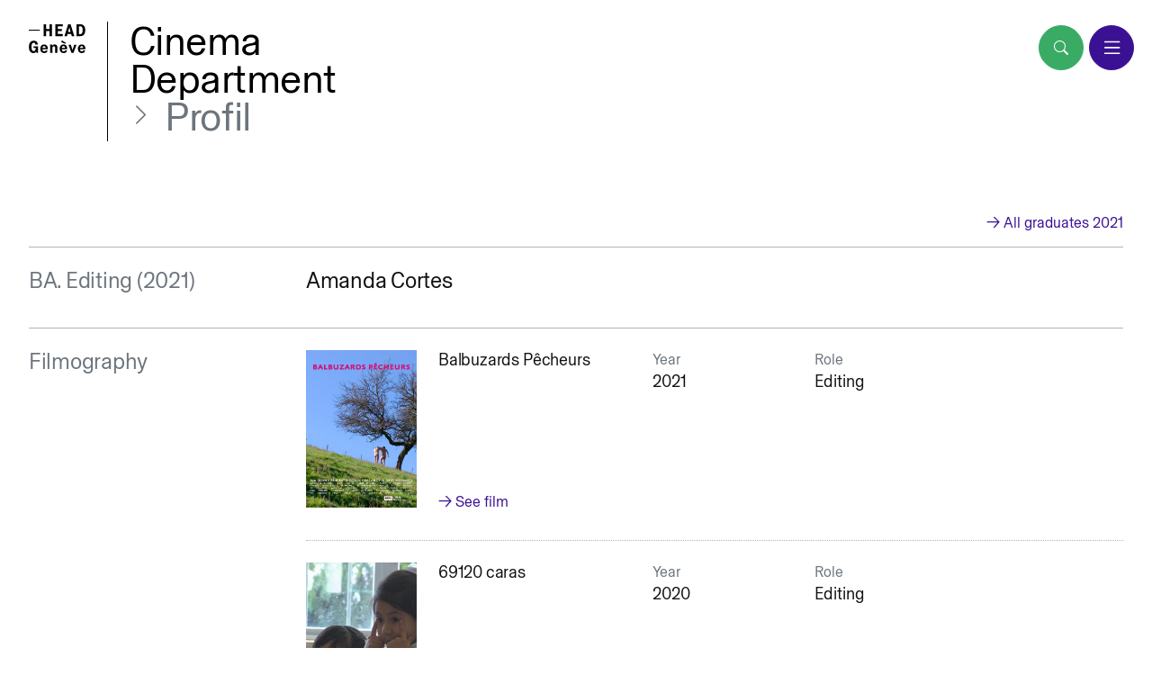

--- FILE ---
content_type: text/html; charset=UTF-8
request_url: https://headcinema.ch/en/diplome-e-x-s/2021/amanda-cortes
body_size: 14664
content:
<!DOCTYPE html>
<html lang="en">
<head>
  <meta charset="utf-8">
  <meta name="viewport" content="width=device-width,initial-scale=1.0">
  <title>Cinema Department | Amanda Cortes</title>
  <link rel="preload" href="https://headcinema.ch/assets/vendor.vh.js" as="script">
  <link rel="preload" href="https://headcinema.ch/assets/progress.js" as="script">
  <link rel="preload" as="style" href="https://headcinema.ch/assets/style.css?ver=1.3.2"/>
  <link rel="apple-touch-icon" sizes="180x180" href="https://headcinema.ch/assets/media/apple-touch-icon.png">
  <link rel="icon" type="image/png" sizes="32x32" href="https://headcinema.ch/assets/media/favicon-32x32.png">
  <link rel="icon" type="image/png" sizes="16x16" href="https://headcinema.ch/assets/media/favicon-16x16.png">
  <link rel="mask-icon" href="https://headcinema.ch/assets/media/safari-pinned-tab.svg" color="#5bbad5">
  <meta name="msapplication-TileColor" content="#3aab65">
  <meta name="theme-color" content="#ffffff">
  <meta name="description" content="Website of the Cinema Department of Geneva University of Art and Design (HEAD).">
<link rel="canonical" href="https://headcinema.ch/en/diplome-e-x-s/2021/amanda-cortes">

<link rel="alternate" hreflang="fr" href="https://headcinema.ch/diplome-e-x-s/2021/amanda-cortes">
        
<!-- Open Graph tags -->
<meta property="og:title" content="Amanda Cortes">
<meta property="og:site_name" content="Cinema Department">
<meta property="og:url" content="https://headcinema.ch/en/diplome-e-x-s/2021/amanda-cortes">
<meta property="og:description" content="Website of the Cinema Department of Geneva University of Art and Design (HEAD).">

<meta property="og:image" content="https://headcinema.ch/media/site/edde57704e-1627902528/cover.png">
<meta property="og:image:type" content="image/png">
<meta property="og:image:width" content="5000">
<meta property="og:image:height" content="2625">

        <meta property="og:type" content="profile">
        <meta property="profile:first_name" content="Amanda">
        <meta property="profile:last_name" content="Cortes">
        
<!-- Twitter Card tags -->
<meta name="twitter:card" content="summary_large_image">
<meta name="twitter:title" content="Amanda Cortes">
<meta name="twitter:description" content="Website of the Cinema Department of Geneva University of Art and Design (HEAD).">
<meta name="twitter:image" content="https://headcinema.ch/media/site/edde57704e-1627902528/cover.png">
  <script data-pace-options="{&quot;restartOnRequestAfter&quot;: false}" src="https://headcinema.ch/assets/progress.js"></script>  <link rel="preload" href="https://headcinema.ch/assets/webfont/BaselStandard-Regular.woff2" as="font" type="font/woff2" crossorigin>
  <link rel="preload" href="https://headcinema.ch/assets/webfont/BaselStandard-Medium.woff2" as="font" type="font/woff2" crossorigin>
  <link href="https://headcinema.ch/assets/style.css?ver=1.3.2" rel="stylesheet"></head>
<body>
  <header class="header container-fluid pe-none mt-4 mt-xxxl-5 mb-7 mb-lg-9 d-flex justify-content-between align-items-start">
    <div id="logo" class="d-flex pe-auto" data-invert="1">
      <div class="logo__svg">
      <a href="https://www.hesge.ch/head/"><svg xmlns="http://www.w3.org/2000/svg" viewBox="0 0 101.16 51.72"><title>HEAD logo</title><defs /><path fill="#000000" d="M91.54 42.57c0-2.07 1.11-3.42 2.79-3.42 1.86 0 2.67 1.29 2.7 3.42zm5.58 4.17a2.42 2.42 0 01-2.58 2c-1.8 0-3-1.08-3-3.69h9.36a13.88 13.88 0 00.09-1.62c0-4.44-2.64-7.26-6.54-7.26-4.17 0-6.93 3-6.93 7.71s2.49 7.83 7 7.83a5.78 5.78 0 006.09-4.56zM75 36.57h-4.25l5.4 14.73h3.63l5.4-14.73H81l-2 6.45c-.42 1.38-.66 2.37-1 3.66-.3-1.29-.54-2.28-1-3.66zM65.41 35l.81-1.59-7-4.56L57.73 32zm-6.36 7.53c0-2.07 1.11-3.42 2.79-3.42 1.86 0 2.67 1.29 2.7 3.42zm5.58 4.17a2.42 2.42 0 01-2.58 2c-1.8 0-3-1.08-3-3.69h9.36a13.88 13.88 0 00.09-1.62c0-4.44-2.64-7.26-6.54-7.26-4.17 0-6.93 3-6.93 7.71s2.49 7.83 7 7.83a5.78 5.78 0 006.09-4.56zm-22.8-8.25c0-.63-.06-1.32-.12-1.92H37.9c.09 1.5.15 3.21.15 4.65V51.3h4v-8.16c0-2.76 1.41-3.66 2.73-3.66a2 2 0 011.74.84 4 4 0 01.51 2.28v8.7h4v-9.39A6.6 6.6 0 0050 38a4.58 4.58 0 00-4.11-1.83 4.53 4.53 0 00-4 2.31zm-17.31 4.12c0-2.07 1.11-3.42 2.79-3.42 1.86 0 2.67 1.29 2.7 3.42zm5.58 4.17a2.42 2.42 0 01-2.58 2c-1.8 0-3-1.08-3-3.69h9.36a13.88 13.88 0 00.09-1.62c0-4.44-2.64-7.26-6.54-7.26-4.17 0-6.93 3-6.93 7.71s2.49 7.83 7 7.83a5.78 5.78 0 006.09-4.56zM16.27 51.3V39.45H8.56v3.18h3.78v.27c0 3-1.11 5.22-3.69 5.22-2.34 0-3.87-2.07-3.87-7.47s1.44-7.5 4-7.5c2 0 2.91 1.26 3.12 3.57l4.29-.6c-.18-2.88-2.13-6.63-7.35-6.63-5.64 0-8.67 4.2-8.67 11.16 0 7.41 3.48 11.13 8.22 11.13a4.86 4.86 0 004.71-3.12h.06l.48 2.64z" /><path d="M96.14 10.54c0 4.1-1.1 7.1-4.2 7.1h-2.5V3.44h2.1c3.8 0 4.6 3.6 4.6 7.1m4.6-.3c0-4.2-1.4-8.2-5.2-9.7A9.51 9.51 0 0092-.06h-7v21.3h7a11.79 11.79 0 003.5-.5c3.9-1.5 5.2-5.4 5.2-10.5m-26.2 3.6h-4.4l1.1-4.3A42.44 42.44 0 0072.34 5c.3 1.6.8 3.2 1.1 4.4zm6.7 7.4L74.54-.06h-4.3l-6.7 21.3h4.6l1.1-3.9h6.3l1.1 3.9zm-20.5 0v-3.7h-8.8v-5.6h7.2v-3.4h-7.2v-5h8.8v-3.6H47.44v21.3zm-19.3 0V-.06h-4.5v8.6h-6v-8.6h-4.5v21.3h4.5v-9.1h6v9.1zM19.64 9.64H.14v1.7h19.5z" /></svg></a>
      </div>
      <div class="logo__wrap">
        <h1 class="display-5 mb-0">
          <a href="https://headcinema.ch/en">Cinema<br/>Department</a>
          <nav id="breadcrumb" aria-label="breadcrumb">
<ul class="m-0 p-0 display-5">
<li>
<a class="text-secondary" href="https://headcinema.ch/en/diplome-e-x-s">Graduates</a>
    </li>
<li>
<a class="text-secondary" href="https://headcinema.ch/en/diplome-e-x-s/2021">2021</a>
    </li>
<li>
    <a class="text-secondary" href="https://headcinema.ch/en/diplome-e-x-s/2021/amanda-cortes" aria-current="page">Profil</a>
    </li>
</ul>
</nav>        </h1>
      </div>
    </div>
  </header>
  <button id="menuBtn" type="button" class="btn btn-primary d-flex pe-auto" type="button" data-bs-toggle="offcanvas" data-bs-target="#offcanvasNavigation" aria-controls="offcanvasNavigation" aria-label="menu"><span class="navbar-toggler-icon"></span><span class="navbar-toggler-icon navbar-toggler-close"></span></button>
  <nav class="menu offcanvas offcanvas-end pe-auto" tabindex="-1" id="offcanvasNavigation" data-bs-scroll="true" aria-labelledby="offcanvasNavigationLabel">
    <div id="menuBody" class="offcanvas-body d-flex flex-column justify-content-between">
      <ul class="display-5"><li class="menu-item"><a href="https://headcinema.ch/en">Home</a></li><li class="menu-item"><a href="https://headcinema.ch/en/news">News</a></li><li class="menu-item"><a href="https://headcinema.ch/en/films">Films</a></li><li class="menu-item"><a href="https://headcinema.ch/en/festivals-diffusion">Diffusion</a></li><li class="menu-item"><a href="https://headcinema.ch/en/lecturers">Lecturers</a></li><li class="menu-item"><a class="active" aria-current="true" href="https://headcinema.ch/en/diplome-e-x-s">Graduates</a></li><li class="menu-item"><a href="https://headcinema.ch/en/bachelor">Bachelor</a></li><li class="menu-item"><a href="https://headcinema.ch/en/master">Master</a></li><li class="menu-item"><a href="https://headcinema.ch/en/research-publications">Research &amp; Publications</a></li></ul>
      <div class="h3 mb-0"><ul class="list-unstyled mb-0" data-app-prevent="all">
<li><a class="lang-item active" aria-current href="https://headcinema.ch/en/diplome-e-x-s/2021/amanda-cortes" hreflang="en">English</a></li><li><a class="lang-item"href="https://headcinema.ch/diplome-e-x-s/2021/amanda-cortes" hreflang="fr">Fran&ccedil;ais</a></li></ul>
</div>
    </div>
  </nav>
  <button id="searchBtn" type="button" class="btn btn-success d-flex pe-auto position-fixed" type="button" data-bs-toggle="offcanvas" data-bs-target="#offcanvasSearch" aria-controls="offcanvasSearch" aria-label="search"><span class="icon icon__search"></span></button>
  <div class="offcanvas offcanvas-top align-items-start align-content-start" tabindex="-1" id="offcanvasSearch" aria-labelledby="offcanvasSearchLabel">
    <div class="offcanvas-header">
    <form class="position-relative display-5 w-100" action="https://headcinema.ch/en/search">
        <input type="text" aria-label="Search" class="form-control border-0 rounded-0 display-5 p-0" name="q" placeholder="Search" value="" autocomplete="off">
    </form>
</div>
<div class="offcanvas-body opacity-0">
    <span class="ellipses-loader display-5">…</span>
    <ul class="search__results list-unstyled"></ul>
    <div class="search__link"></div>
</div>  </div>
  <main class="pb-7 pb-md-9" data-app="wrapper">
<div class="main-container mb-7 mb-md-9" data-app="container" data-app-name="profil">
    <div class="container-fluid">
    <div class="row">
        <a href="https://headcinema.ch/en/diplome-e-x-s/2021" class="w-auto ms-sm-auto">→ All graduates 2021</a>
    </div>
        <div class="row row__sep--y">
        <div class="col-12 col-sm-3 mb-4">
            <h1 class="text-secondary text-break lh-1 mb-0">
                BA. Editing (2021)</h1>
        </div>
        <div class="col-sm-9">
            <div class="row">
                <div class="col-12 col-sm-4 offset-sm-1 offset-xxl-2 order-sm-1">
                                    </div>
                <div class="col col-sm-7 col-xxl-6 order-sm-0">
                    <div class="max-50">
                        <h1 class="text-break mb-3 lh-1">Amanda Cortes</h1>
                                            </div>
                </div>
            </div>
        </div>
    </div>
            <div class="row row__sep">
            <div class="col-12 col-sm-3 mb-4">
                <h1 class="text-secondary text-break lh-1 mb-0">Filmography</h1>
            </div>
            <div class="col-sm-9">
                                    <div class="row filmography__row">
                        <div class="col-12 col-lg-6 col-xl-5 col-xxl-4 mb-3">
                            <div class="d-flex w-100">
                                <figure class="ratio ratio-poster mb-1 me-4 w-33">
                                                                            <picture >
    <source 
        media="--medium" 
        type="image/webp" 
        data-srcset="https://headcinema.ch/media/pages/films/2021/balbuzards-pecheurs/cc64a7e876-1630394618/210615-balbuzards-pecheurs-affiche-960x.webp" 
        alt="" 
    />
    <source 
        media="--small" 
        type="image/webp" 
        data-srcset="https://headcinema.ch/media/pages/films/2021/balbuzards-pecheurs/cc64a7e876-1630394618/210615-balbuzards-pecheurs-affiche-640x.webp" 
        alt="" 
    />

    <source 
        media="--medium" 
        type="image/jpg" 
        data-srcset="https://headcinema.ch/media/pages/films/2021/balbuzards-pecheurs/cc64a7e876-1630394618/210615-balbuzards-pecheurs-affiche-960x.jpg" 
        alt="" 
    />
    <source 
        media="--small" 
        type="image/jpg" 
        data-srcset="https://headcinema.ch/media/pages/films/2021/balbuzards-pecheurs/cc64a7e876-1630394618/210615-balbuzards-pecheurs-affiche-640x.jpg" 
        alt="" 
    />

    <img 
        class="lazyload" 
        data-sizes="auto" 
        src="[data-uri]" 
        data-src="https://headcinema.ch/media/pages/films/2021/balbuzards-pecheurs/cc64a7e876-1630394618/210615-balbuzards-pecheurs-affiche-960x.jpg" 
        alt="" 
    />
</picture>                                                                    </figure>
                                <div class="filmography__title d-flex flex-column justify-content-between">
                                    <h2 class="h3">Balbuzards P&ecirc;cheurs</h2>
                                    <br>
                                    <a data-bs-toggle="modal" data-bs-target="#filmModal" data-app-prevent="self" href="https://headcinema.ch/en/films/2021/balbuzards-pecheurs">→ See film</a>
                                </div>
                            </div>
                        </div>
                        <div class="col-lg-6 col-xl-7 col-xxl-8">
                            <div class="row">
                                <div class="col-lg-4 col-xxl-2 mb-3">
                                    <div class="film__year">
                                        <h3 class="h4 text-secondary mb-1">Year</h3>
                                        <p class="h3">2021</p>
                                    </div>
                                </div>
                                                                <div class="col-lg-8 col-xxl-3 mb-3">
                                    <div class="film__role">
                                        <h3 class="h4 text-secondary mb-1">Role</h3>
                                        <ul class="list-unstyled h3">
                                            <li><span class="film__submeta">Editing</span></li>
                                                                                    </ul>
                                    </div>
                                </div>
                                                            </div>
                        </div>
                    </div>
                                    <div class="row filmography__row">
                        <div class="col-12 col-lg-6 col-xl-5 col-xxl-4 mb-3">
                            <div class="d-flex w-100">
                                <figure class="ratio ratio-poster mb-1 me-4 w-33">
                                                                            <picture >
    <source 
        media="--medium" 
        type="image/webp" 
        data-srcset="https://headcinema.ch/media/pages/films/2020/69120-caras/7b56d73982-1632305276/cover-960x.webp" 
        alt="" 
    />
    <source 
        media="--small" 
        type="image/webp" 
        data-srcset="https://headcinema.ch/media/pages/films/2020/69120-caras/7b56d73982-1632305276/cover-640x.webp" 
        alt="" 
    />

    <source 
        media="--medium" 
        type="image/jpg" 
        data-srcset="https://headcinema.ch/media/pages/films/2020/69120-caras/7b56d73982-1632305276/cover-960x.jpg" 
        alt="" 
    />
    <source 
        media="--small" 
        type="image/jpg" 
        data-srcset="https://headcinema.ch/media/pages/films/2020/69120-caras/7b56d73982-1632305276/cover-640x.jpg" 
        alt="" 
    />

    <img 
        class="lazyload" 
        data-sizes="auto" 
        src="[data-uri]" 
        data-src="https://headcinema.ch/media/pages/films/2020/69120-caras/7b56d73982-1632305276/cover-960x.jpg" 
        alt="" 
    />
</picture>                                                                    </figure>
                                <div class="filmography__title d-flex flex-column justify-content-between">
                                    <h2 class="h3">69120 caras</h2>
                                    <br>
                                    <a data-bs-toggle="modal" data-bs-target="#filmModal" data-app-prevent="self" href="https://headcinema.ch/en/films/2020/69120-caras">→ See film</a>
                                </div>
                            </div>
                        </div>
                        <div class="col-lg-6 col-xl-7 col-xxl-8">
                            <div class="row">
                                <div class="col-lg-4 col-xxl-2 mb-3">
                                    <div class="film__year">
                                        <h3 class="h4 text-secondary mb-1">Year</h3>
                                        <p class="h3">2020</p>
                                    </div>
                                </div>
                                                                <div class="col-lg-8 col-xxl-3 mb-3">
                                    <div class="film__role">
                                        <h3 class="h4 text-secondary mb-1">Role</h3>
                                        <ul class="list-unstyled h3">
                                            <li><span class="film__submeta">Editing</span></li>
                                                                                    </ul>
                                    </div>
                                </div>
                                                            </div>
                        </div>
                    </div>
                                    <div class="row filmography__row">
                        <div class="col-12 col-lg-6 col-xl-5 col-xxl-4 mb-3">
                            <div class="d-flex w-100">
                                <figure class="ratio ratio-poster mb-1 me-4 w-33">
                                                                            <picture >
    <source 
        media="--medium" 
        type="image/webp" 
        data-srcset="https://headcinema.ch/media/pages/films/2018/les-combattantes/b0d1495f1e-1633353812/cover-960x.webp" 
        alt="" 
    />
    <source 
        media="--small" 
        type="image/webp" 
        data-srcset="https://headcinema.ch/media/pages/films/2018/les-combattantes/b0d1495f1e-1633353812/cover-640x.webp" 
        alt="" 
    />

    <source 
        media="--medium" 
        type="image/jpg" 
        data-srcset="https://headcinema.ch/media/pages/films/2018/les-combattantes/b0d1495f1e-1633353812/cover-960x.jpg" 
        alt="" 
    />
    <source 
        media="--small" 
        type="image/jpg" 
        data-srcset="https://headcinema.ch/media/pages/films/2018/les-combattantes/b0d1495f1e-1633353812/cover-640x.jpg" 
        alt="" 
    />

    <img 
        class="lazyload" 
        data-sizes="auto" 
        src="[data-uri]" 
        data-src="https://headcinema.ch/media/pages/films/2018/les-combattantes/b0d1495f1e-1633353812/cover-960x.jpg" 
        alt="" 
    />
</picture>                                                                    </figure>
                                <div class="filmography__title d-flex flex-column justify-content-between">
                                    <h2 class="h3">Les combattantes</h2>
                                    <br>
                                    <a data-bs-toggle="modal" data-bs-target="#filmModal" data-app-prevent="self" href="https://headcinema.ch/en/films/2018/les-combattantes">→ See film</a>
                                </div>
                            </div>
                        </div>
                        <div class="col-lg-6 col-xl-7 col-xxl-8">
                            <div class="row">
                                <div class="col-lg-4 col-xxl-2 mb-3">
                                    <div class="film__year">
                                        <h3 class="h4 text-secondary mb-1">Year</h3>
                                        <p class="h3">2018</p>
                                    </div>
                                </div>
                                                                <div class="col-lg-8 col-xxl-3 mb-3">
                                    <div class="film__role">
                                        <h3 class="h4 text-secondary mb-1">Role</h3>
                                        <ul class="list-unstyled h3">
                                                                                            <li>Direction</li>
                                            <li><span class="film__submeta">Screenplay</span></li>
                                            <li><span class="film__submeta">Photography</span></li>
                                            <li><span class="film__submeta">Editing</span></li>
                                            <li><span class="film__submeta">Sound</span></li>
                                                                                    </ul>
                                    </div>
                                </div>
                                                            </div>
                        </div>
                    </div>
                            </div>
        </div>
        </div>
<div class="modal fade" id="filmModal" tabindex="-1" aria-labelledby="filmModalLabel" aria-hidden="true">
  <div class="modal-dialog modal-fullscreen modal-dialog-centered modal-dialog-scrollable">
    <div class="modal-content">
      <button type="button" class="btn-close btn-close-white" data-bs-dismiss="modal" aria-label="Close"></button>
      <div class="modal-body pt-8 pb-5"></div>
    </div>
  </div>
</div></div>
<div class="offcanvas offcanvas-end" tabindex="-1" id="offcanvasArticle" aria-labelledby="offcanvasArticleLabel">
  <button id="articleClose" type="button" class="btn-close" data-bs-dismiss="offcanvas" aria-label="Close"></button>
  <div class="offcanvas-body pt-8 pt-md-4 pt-lg-5 pb-5">
  </div>
</div></main>
<footer class="footer pt-4 pb-5 py-sm-5 py-xxxl-6 text">
  <div class="container-fluid">
    <div class="row">
      <div class="col-md-3 col-xl-3 lh-sm">
        <address>
          <p>
            <strong>HEAD – Genève</strong>
            <br>
            Département Cinéma<br>
            Rue des Franchises 2<br>
            CH - 1203 Genève
          </p>
          <p>T +41 22 558 51 97<br><a href="mailto:&#x63;&#105;&#x6e;&#101;&#109;&#97;&#46;&#x68;&#x65;&#x61;&#x64;&#64;&#104;&#x65;&#115;&#x67;&#101;&#46;&#99;&#104;">&#x63;&#x69;&#x6e;&#101;&#109;&#97;&#x2e;&#104;&#x65;&#97;&#x64;&#x40;&#x68;&#x65;&#x73;&#103;&#x65;&#x2e;&#x63;&#x68;</a></p>
        </address>
      </div>
      <div id="footerMenu" class="d-none d-md-block col-md-7 offset-md-2 h1 mb-0">
        <ul class="list-unstyled row mb-0">
    <li class="menu-item col-md-6 col-xxl-4"><a href="https://headcinema.ch/en">Home</a></li>
    <li class="menu-item col-md-6 col-xxl-4"><a href="https://headcinema.ch/en/news">News</a></li>
    <li class="menu-item col-md-6 col-xxl-4"><a href="https://headcinema.ch/en/films">Films</a></li>
    <li class="menu-item col-md-6 col-xxl-4"><a href="https://headcinema.ch/en/festivals-diffusion">Diffusion</a></li>
    <li class="menu-item col-md-6 col-xxl-4"><a href="https://headcinema.ch/en/lecturers">Lecturers</a></li>
    <li class="menu-item col-md-6 col-xxl-4"><a class="active" aria-current="true" href="https://headcinema.ch/en/diplome-e-x-s">Graduates</a></li>
    <li class="menu-item col-md-6 col-xxl-4"><a href="https://headcinema.ch/en/bachelor">Bachelor</a></li>
    <li class="menu-item col-md-6 col-xxl-4"><a href="https://headcinema.ch/en/master">Master</a></li>
    <li class="menu-item col-md-6 col-xxl-4"><a href="https://headcinema.ch/en/research-publications">Research &amp; Publications</a></li>
</ul>      </div>
    </div>
    <div class="row row__sep--y">
      <div class="col-md-4 col-xl-3">
        <h3 class="mb-0"><strong>Follow us</strong></h3>
        <ul class="list-unstyled social">
          <li><a href="https://www.instagram.com/head.cinema/" target="_blank" rel="noopener noreferrer">Instagram</a></li>
          <li><a href="https://www.facebook.com/head.geneve/" target="_blank" rel="noopener noreferrer">Facebook</a></li>
          <li><a href="https://vimeo.com/headgenevecinema/" target="_blank" rel="noopener noreferrer">Vimeo</a></li>
        </ul>
      </div>
      <form data-app-prevent="all" class="mb-3 offset-md-1 col-md-7 offset-xl-2 newsletter-form lh-sm" action="https://hesge.us4.list-manage.com/subscribe/post?u=fde63b5a34ba9b470d525142d&amp;id=12179ebb3f" method="post" id="mc-embedded-subscribe-form" name="mc-embedded-subscribe-form" target="_blank">
    <div>
        <label for="mce-EMAIL" class="h3 mb-0 lh-1"><strong>Newsletter</strong></label>
        <p class="mc-status mb-4">Subscribe to the Newsletter and receive the latest news from the Film Department.</p>
    </div>
    <div class="position-relative"><input id="newsletterInput" class="form-control form-control-lg" type="email" name="EMAIL" aria-label="Email" placeholder="Email" title="The domain portion of the email address is invalid (the portion after the @)." required="" pattern="^([^\x00-\x20\x22\x28\x29\x2c\x2e\x3a-\x3c\x3e\x40\x5b-\x5d\x7f-\xff]+|\x22([^\x0d\x22\x5c\x80-\xff]|\x5c[\x00-\x7f])*\x22)(\x2e([^\x00-\x20\x22\x28\x29\x2c\x2e\x3a-\x3c\x3e\x40\x5b-\x5d\x7f-\xff]+|\x22([^\x0d\x22\x5c\x80-\xff]|\x5c[\x00-\x7f])*\x22))*\x40([^\x00-\x20\x22\x28\x29\x2c\x2e\x3a-\x3c\x3e\x40\x5b-\x5d\x7f-\xff]+|\x5b([^\x0d\x5b-\x5d\x80-\xff]|\x5c[\x00-\x7f])*\x5d)(\x2e([^\x00-\x20\x22\x28\x29\x2c\x2e\x3a-\x3c\x3e\x40\x5b-\x5d\x7f-\xff]+|\x5b([^\x0d\x5b-\x5d\x80-\xff]|\x5c[\x00-\x7f])*\x5d))*(\.\w{2,})+$" aria-required="true" id="mce-EMAIL">
        <div aria-hidden="true"><input type="text" name="b_fde63b5a34ba9b470d525142d_12179ebb3f" tabindex="-1"></div>
        <input type="submit" title="Subscribe" value="→" name="subscribe" id="mc-embedded-subscribe" class="btn btn-lg text-white">
    </div>
</form>    </div>
    <div class="row">
      <div class="col-6">
        <div id="footerHeader" class="d-flex"><div class="pe-3 pe-lg-4 border-end"><a class="d-flex align-items-center no-arrow" href="https://www.hesge.ch/head/" target="_blank" rel="noopener noreferrer" aria-label="HEAD website"><svg xmlns="http://www.w3.org/2000/svg" viewBox="0 0 101.16 51.72"><title>HEAD logo</title><defs /><path fill="#ffffff" d="M91.54 42.57c0-2.07 1.11-3.42 2.79-3.42 1.86 0 2.67 1.29 2.7 3.42zm5.58 4.17a2.42 2.42 0 01-2.58 2c-1.8 0-3-1.08-3-3.69h9.36a13.88 13.88 0 00.09-1.62c0-4.44-2.64-7.26-6.54-7.26-4.17 0-6.93 3-6.93 7.71s2.49 7.83 7 7.83a5.78 5.78 0 006.09-4.56zM75 36.57h-4.25l5.4 14.73h3.63l5.4-14.73H81l-2 6.45c-.42 1.38-.66 2.37-1 3.66-.3-1.29-.54-2.28-1-3.66zM65.41 35l.81-1.59-7-4.56L57.73 32zm-6.36 7.53c0-2.07 1.11-3.42 2.79-3.42 1.86 0 2.67 1.29 2.7 3.42zm5.58 4.17a2.42 2.42 0 01-2.58 2c-1.8 0-3-1.08-3-3.69h9.36a13.88 13.88 0 00.09-1.62c0-4.44-2.64-7.26-6.54-7.26-4.17 0-6.93 3-6.93 7.71s2.49 7.83 7 7.83a5.78 5.78 0 006.09-4.56zm-22.8-8.25c0-.63-.06-1.32-.12-1.92H37.9c.09 1.5.15 3.21.15 4.65V51.3h4v-8.16c0-2.76 1.41-3.66 2.73-3.66a2 2 0 011.74.84 4 4 0 01.51 2.28v8.7h4v-9.39A6.6 6.6 0 0050 38a4.58 4.58 0 00-4.11-1.83 4.53 4.53 0 00-4 2.31zm-17.31 4.12c0-2.07 1.11-3.42 2.79-3.42 1.86 0 2.67 1.29 2.7 3.42zm5.58 4.17a2.42 2.42 0 01-2.58 2c-1.8 0-3-1.08-3-3.69h9.36a13.88 13.88 0 00.09-1.62c0-4.44-2.64-7.26-6.54-7.26-4.17 0-6.93 3-6.93 7.71s2.49 7.83 7 7.83a5.78 5.78 0 006.09-4.56zM16.27 51.3V39.45H8.56v3.18h3.78v.27c0 3-1.11 5.22-3.69 5.22-2.34 0-3.87-2.07-3.87-7.47s1.44-7.5 4-7.5c2 0 2.91 1.26 3.12 3.57l4.29-.6c-.18-2.88-2.13-6.63-7.35-6.63-5.64 0-8.67 4.2-8.67 11.16 0 7.41 3.48 11.13 8.22 11.13a4.86 4.86 0 004.71-3.12h.06l.48 2.64z" /><path fill="#ffffff" d="M96.14 10.54c0 4.1-1.1 7.1-4.2 7.1h-2.5V3.44h2.1c3.8 0 4.6 3.6 4.6 7.1m4.6-.3c0-4.2-1.4-8.2-5.2-9.7A9.51 9.51 0 0092-.06h-7v21.3h7a11.79 11.79 0 003.5-.5c3.9-1.5 5.2-5.4 5.2-10.5m-26.2 3.6h-4.4l1.1-4.3A42.44 42.44 0 0072.34 5c.3 1.6.8 3.2 1.1 4.4zm6.7 7.4L74.54-.06h-4.3l-6.7 21.3h4.6l1.1-3.9h6.3l1.1 3.9zm-20.5 0v-3.7h-8.8v-5.6h7.2v-3.4h-7.2v-5h8.8v-3.6H47.44v21.3zm-19.3 0V-.06h-4.5v8.6h-6v-8.6h-4.5v21.3h4.5v-9.1h6v9.1zM19.64 9.64H.14v1.7h19.5z" /></svg></a></div><div class="px-3 px-lg-4"><a class="d-flex align-items-center no-arrow" href="https://www.hesge.ch/geneve/" aria-label="HES-SO website" target="_blank" rel="noopener noreferrer"><svg data-name="Layer 1" xmlns="http://www.w3.org/2000/svg" viewBox="0 0 191.43908 51.90687"><path d="M18.39799 42.38359h-.948v-2.70978h-2.70978c0 1.50171 0 2.03024.05872 2.6175l-.05033.05873h-.93962l-.05033-.05873c0-.77182.04194-1.17452.04194-3.5655a17.68154 17.68154 0 0 0-.05033-1.91279l.05033-.05034h.93123l.042.05873v2.18964h2.71817a15.90992 15.90992 0 0 0-.05873-2.16447l.04195-.05034h.93122l.04195.05872v2.63428a23.813 23.813 0 0 0 .0839 2.83563Zm4.81553-2.40776a4.925 4.925 0 0 0-.05872-.98156 1.292 1.292 0 0 0-1.39265-.83894 4.52208 4.52208 0 0 0-1.45137.26007l-.05033.05034v.57048l.06711.04195a3.13752 3.13752 0 0 1 1.27519-.302.73827.73827 0 0 1 .69633.29363.93118.93118 0 0 1 .0755.48658h-.14262c-1.51009.16779-2.44132.50337-2.44132 1.56044a1.30876 1.30876 0 0 0 1.29574 1.32162q.06111.0006.12207-.0045a1.86244 1.86244 0 0 0 1.17452-.40269v.33558h.88089a13.96778 13.96778 0 0 1-.05034-1.61077Zm-.83894.193v1.31714a1.36751 1.36751 0 0 1-.91445.344.713.713 0 0 1-.797-.7131c0-.70471.7886-.83894 1.63593-.93122Zm6.09072-1.86245v4.06887h-.83894l-.05034-.05034v-.32719a2.23158 2.23158 0 0 1-1.30875.44464 1.61081 1.61081 0 0 1-.9564-.26846 2.03026 2.03026 0 0 1-.54531-1.67789v-2.22323h.83894l.05034.05034v2.47487c0 .37753 0 1.04029.83894 1.04029a1.745 1.745 0 0 0 1.04868-.41108v-1.25841a13.58144 13.58144 0 0 0-.05873-1.8289l.05873-.05872h.83894Zm3.45644 3.448v.59565a2.34073 2.34073 0 0 1-.62921.06712 1.13259 1.13259 0 0 1-.99-.4027c-.151-.2349-.151-.41947-.151-1.35069v-1.7366h-.59565v-.61243l.05034-.05034h.56209v-1.00673c.37752-.08389.46981-.10906.83894-.21812h.05873v1.19968h.93122v.05034a5.41 5.41 0 0 0 0 .56209l-.04194.042h-.97318v2.11413c0 .57887.07551.755.495.755a1.16609 1.16609 0 0 0 .40269-.06712Zm4.48-.36913a2.19806 2.19806 0 0 1-.604.344 2.40778 2.40778 0 0 1-.72149.11746 1.40107 1.40107 0 0 1-1.08224-.42786 1.45139 1.45139 0 0 1-.3188-.98156h2.90274l.05873-.05034a2.39941 2.39941 0 0 0-.453-1.67789 1.79534 1.79534 0 0 0-1.37587-.54531 2.15004832 2.15004832 0 0 0 .20135 4.29538 2.81044 2.81044 0 0 0 1.34231-.302l.05033-.05033a6.88755 6.88755 0 0 1 .06712-.70472Zm-.62921-1.552h-2.0974a1.099 1.099 0 0 1 1.1074-1.08224.93122.93122 0 0 1 .90606.61243 1.58573 1.58573 0 0 1 .08389.46981m8.63272 1.896v.59565l-.05873.05872h-3.48161l-.04195-.05872c0-.62082.05034-1.04868.05034-2.51683s0-2.07218-.05873-2.98663l.05034-.05034h3.51517l.05034.05873c0 .2349-.04195.32718-.05873.61242l-.05034.05034h-2.51682v1.67785h2.36581v.05033a5.362 5.362 0 0 0 0 .604l-.05034.05873h-2.31547v1.88762h2.60072Zm4.37088-.28524a6.46349 6.46349 0 0 1-.06712.70471l-.05872.05034a2.51687 2.51687 0 0 1-1.15774.26846 1.97151 1.97151 0 0 1-2.08058-2.089 2.04694 2.04694 0 0 1 2.09736-2.198 2.95307 2.95307 0 0 1 1.14935.25168v.05872a2.05668 2.05668 0 0 1-.05873.62082h-.06712a1.62745 1.62745 0 0 0-.93122-.3104 1.33392 1.33392 0 0 0-1.30036 1.5101c0 1.07384.646 1.45976 1.292 1.45976a1.71989 1.71989 0 0 0 1.08224-.3943Zm4.98332-1.17457a2.24 2.24 0 0 0-.51176-1.51849 2.0135 2.0135 0 0 0-1.49331-.57048 1.97149 1.97149 0 0 0-2.1393 2.15608 2.2148 2.2148 0 0 0 .58726 1.60238 2.05544 2.05544 0 0 0 1.49331.52854 2.03026 2.03026 0 0 0 1.443-.4782 1.85406 1.85406 0 0 0 .54532-.95639 3.18807 3.18807 0 0 0 .0755-.76344m-.91444 0a2.31569 2.31569 0 0 1-.193 1.04868 1.0235 1.0235 0 0 1-.948.52014 1.1158 1.1158 0 0 1-.495-.10067 1.46815 1.46815 0 0 1-.67116-1.4262 1.97149 1.97149 0 0 1 .25169-1.10741 1.04869 1.04869 0 0 1 .92283-.453 1.01513 1.01513 0 0 1 .89767.44464 2.44129 2.44129 0 0 1 .23491 1.07385m3.146 2.10574h-.83894l-.04188-.05877c0-.56209.04195-1.2668.04195-2.78528 0-1.08224 0-2.24837-.07551-3.2551v-.05034c.41108-.05872.495-.0755.91445-.15939l.05033.05033c-.05872 1.0319-.05872 2.07219-.05872 3.10409 0 1.67788 0 2.32387.06711 3.07053Zm4.96653-.98995a2.19792 2.19792 0 0 1-.604.344 2.36569 2.36569 0 0 1-.72149.11746 1.40945 1.40945 0 0 1-1.08223-.42786 1.45134 1.45134 0 0 1-.3188-.98156h2.90275l.05873-.05034a2.39941 2.39941 0 0 0-.453-1.67789 1.79538 1.79538 0 0 0-1.36748-.54531 2.14986 2.14986 0 1 0 .193 4.29538 2.81041 2.81041 0 0 0 1.34231-.302l.05033-.05033a6.88755 6.88755 0 0 1 .06712-.70472Zm-.61243-1.552h-2.09728a1.099 1.099 0 0 1 1.1074-1.08223.93122.93122 0 0 1 .90606.61242 1.58579 1.58579 0 0 1 .08389.46981m7.12262-.604c.61243.25169 1.4262.58726 1.4262 1.594s-.69633 1.67788-2.14769 1.67788a3.70809 3.70809 0 0 1-1.67789-.35236v-.05033a2.78422 2.78422 0 0 1 .06712-.72988h.08389a2.57558 2.57558 0 0 0 1.47654.46142c.83894 0 1.21647-.41109 1.21647-.88928s-.48659-.76344-1.02351-.9564l-.41948-.17617c-.59564-.26008-1.39264-.604-1.39264-1.56044a1.40935 1.40935 0 0 1 .26007-.83894 2.12251 2.12251 0 0 1 1.76177-.68793 4.62252 4.62252 0 0 1 1.50171.25168l.04195.05873a6.12129 6.12129 0 0 1-.06712.69632h-.06711a2.861 2.861 0 0 0-1.39265-.32719c-.69632 0-1.13257.302-1.13257.77183a.71313.71313 0 0 0 .42786.62082 5.44627 5.44627 0 0 0 .646.28523Zm3.63262-.948-.05873-.04195-.83894.1594v.05034a22.20011 22.20011 0 0 1 .10902 2.65939v3.17959h.839l.05034-.05033c0-.73827-.05873-.948-.06712-1.88762h.37752c1.76178 0 2.62589-1.04868 2.62589-2.27354a1.81212 1.81212 0 0 0-1.69085-1.92576q-.06055-.00393-.12127-.0038a1.94634 1.94634 0 0 0-1.21646.42786Zm0 3.49v-2.60082a1.67789 1.67789 0 0 1 .99-.32719c.66276 0 1.12418.50337 1.12418 1.32553a1.56887 1.56887 0 0 1-1.73661 1.62755h-.35236m7.71827-.41109a2.198 2.198 0 0 1-.604.344 2.41624 2.41624 0 0 1-.72988.11745 1.40942 1.40942 0 0 1-1.07385-.42786 1.45131 1.45131 0 0 1-.31879-.98156h2.90273l.05873-.05034a2.3994 2.3994 0 0 0-.453-1.67788 1.79531 1.79531 0 0 0-1.36747-.54531 2.14986 2.14986 0 0 0 .193 4.29538 2.81049 2.81049 0 0 0 1.3423-.302l.05034-.05034a6.89016 6.89016 0 0 1 .06711-.70471Zm-.67116-4.82391h-1.04872c-.18457.51175-.41947 1.01512-.50336 1.19969v.05872h.66276a14.38006 14.38006 0 0 1 .83894-1.21647Zm0 3.297h-2.0554a1.099 1.099 0 0 1 1.10741-1.08224.93123.93123 0 0 1 .90605.61243 1.58548 1.58548 0 0 1 .0839.46981m5.27694 1.5856a2.48356 2.48356 0 0 1-.06711.70471l-.05873.05034a2.51687 2.51687 0 0 1-1.15774.26846 1.97159 1.97159 0 0 1-2.08058-2.089 2.04694 2.04694 0 0 1 2.09736-2.198 2.95307 2.95307 0 0 1 1.14935.25168v.05872a2.057 2.057 0 0 1-.05872.62082h-.06712a1.62749 1.62749 0 0 0-.92284-.3104 1.33389 1.33389 0 0 0-1.30874 1.51018 1.27521 1.27521 0 0 0 1.30036 1.45976 1.67787 1.67787 0 0 0 1.07384-.3943Zm2.02186-4.31216a4.27579 4.27579 0 0 0-.93123.06712v-.36075a3.79317 3.79317 0 0 0 0-.42786h.05873l.93117-.08384.05034.05034v.74666Zm0 5.24339h-.90606l-.05039-.05872c0-.41947.05873-.78022.05873-1.67788a16.86241 16.86241 0 0 0-.08389-2.25676v-.05033c.35235-.05873.47819-.07551.89766-.1594l.0839.05034c0 .40269-.05034.83894-.05034 1.84567a20.05316 20.05316 0 0 0 .05034 2.198Zm4.69807-2.39938a4.92422 4.92422 0 0 0-.05873-.98156 1.30034 1.30034 0 0 0-1.39264-.83894 4.522 4.522 0 0 0-1.45143.26016l-.05034.05034v.57048l.06712.04195a3.17117 3.17117 0 0 1 1.27519-.302.73825.73825 0 0 1 .69632.29363.93118.93118 0 0 1 .0755.48658h-.14262c-1.51009.16779-2.44132.50337-2.44132 1.56044a1.30875 1.30875 0 0 0 1.29575 1.32158q.06109.0006.12207-.00449a1.86243 1.86243 0 0 0 1.17452-.4027v.33558h.83894a13.97241 13.97241 0 0 1-.00839-1.61077Zm-.83894.193v1.31714a1.36751 1.36751 0 0 1-.91445.344.71312.71312 0 0 1-.797-.7131c0-.70471.78861-.83894 1.63594-.93122Zm3.28026 2.20642h-.83894v-2.844c0-1.08223 0-2.24836-.08389-3.25509v-.05034c.41108-.05873.48659-.0755.90606-.1594l.05033.05034c-.05872 1.0319-.05872 2.07219-.05872 3.10409 0 1.67788 0 2.32387.06711 3.07052Zm2.49166-5.24339a4.19919 4.19919 0 0 0-.92283.06712l-.05034-.05034v-.73827h.05873l.92283-.08389.05034.05033v.74668Zm0 5.24339h-.91444v-.05876c0-.41947.05033-.78022.05033-1.67788a15.4184 15.4184 0 0 0-.08389-2.25676v-.05033c.35235-.05873.48659-.07551.89767-.1594l.08389.05034c0 .40269-.05033.83894-.05033 1.84567a20.05713 20.05713 0 0 0 .05033 2.198Zm3.30544-2.391c.33557.10907 1.09062.35236 1.09062 1.18291a1.14936 1.14936 0 0 1-.46142.93123 2.18118 2.18118 0 0 1-1.3423.37752 3.22984 3.22984 0 0 1-1.141-.20135l-.12585-.04194v-.07551a3.01754 3.01754 0 0 1 .05034-.66276h.08389a1.83727 1.83727 0 0 0 1.15774.37752c.66276 0 .90606-.35235.90606-.59565s-.36075-.47819-.83895-.63759l-.26846-.08389c-.344-.10068-1.09062-.32719-1.09062-1.141s.74665-1.21647 1.67788-1.21647a3.15448 3.15448 0 0 1 1.19969.22651v.05034a2.22781 2.22781 0 0 1-.05873.62082h-.0755a1.94637 1.94637 0 0 0-1.08224-.31041 1.34243 1.34243 0 0 0-.36074 0c-.25169.06712-.46142.22652-.46142.46981s.344.44464.83894.59565Zm5.67125 1.401a2.1981 2.1981 0 0 1-.604.344 2.41625 2.41625 0 0 1-.72989.11745 1.42618 1.42618 0 0 1-1.08223-.42786 1.48485 1.48485 0 0 1-.31041-.98156h2.89434l.06712-.05034a2.39935 2.39935 0 0 0-.453-1.67788 1.79532 1.79532 0 0 0-1.37586-.54531 2.15004809 2.15004809 0 1 0 .20134 4.29538 2.81053 2.81053 0 0 0 1.34231-.302l.05033-.05034a5.12743 5.12743 0 0 1 .06712-.70471Zm-.67116-4.84908h-.96479l-.05872.04195c-.18457.51175-.42786 1.01512-.50336 1.19968v.05873h.66276a14.38006 14.38006 0 0 1 .83894-1.21647Zm.04195 3.297h-2.09736a1.099 1.099 0 0 1 1.099-1.08223.93123.93123 0 0 1 .91444.61242 1.58547 1.58547 0 0 1 .08389.46981m5.51186 1.552a2.1981 2.1981 0 0 1-.604.344 2.41624 2.41624 0 0 1-.72988.11745 1.4094 1.4094 0 0 1-1.07384-.42786 1.45132 1.45132 0 0 1-.3188-.98156h2.90274l.05873-.05034a2.39934 2.39934 0 0 0-.453-1.67788 1.7953 1.7953 0 0 0-1.36748-.54531 2.14986 2.14986 0 0 0 .193 4.29538 2.81045 2.81045 0 0 0 1.34232-.302l.05033-.05034a6.88736 6.88736 0 0 1 .06712-.70471Zm-.62921-1.552h-2.09738a1.099 1.099 0 0 1 1.099-1.08223.93121.93121 0 0 1 .91444.61242 1.5858 1.5858 0 0 1 .0839.46981m-83.114 5.881a16.4834 16.4834 0 0 1 .07551 1.9044h-.48659a2.76848 2.76848 0 0 0-1.83728.53692 2.1393 2.1393 0 0 0-.72988 1.67788 1.87084 1.87084 0 0 0 1.70457 2.0235q.08712.00746.17466.00674a1.82047 1.82047 0 0 0 1.14935-.40269v.29363l.05872.05034h.839v-.05873c0-.53692-.06712-1.12418-.06712-2.34065 0-.7886 0-2.74334.06712-3.834l-.05873-.05034c-.37753.07551-.46142.09229-.88928.1594Zm.04195 5.10915a1.39262 1.39262 0 0 1-.93123.35236 1.12415 1.12415 0 0 1-.83894-.36075 1.41782 1.41782 0 0 1-.31041-.96478 1.56043 1.56043 0 0 1 .48659-1.23325 1.81214 1.81214 0 0 1 1.21646-.37752h.41109v2.55877m5.82225.02517a1.97977 1.97977 0 0 1-.604.35235 2.41581 2.41581 0 0 1-.72987.11745 1.42618 1.42618 0 0 1-1.07385-.41947 1.48492 1.48492 0 0 1-.28524-1.0319h2.90274l.05872-.05033a2.39935 2.39935 0 0 0-.453-1.67789 1.82052 1.82052 0 0 0-1.36748-.53692 2.14769 2.14769 0 0 0 .20135 4.287 2.79354 2.79354 0 0 0 1.33391-.302l.05034-.05033a6.51773 6.51773 0 0 1 .06712-.69633Zm-.6292-1.54366h-2.09733a1.10741 1.10741 0 0 1 1.10741-1.09062.93962.93962 0 0 1 .90605.61243 1.67787 1.67787 0 0 1 .0839.46981m7.16456-.6376c.61243.25168 1.4262.58726 1.4262 1.594s-.69632 1.67789-2.14769 1.67789a3.70818 3.70818 0 0 1-1.67788-.35236v-.05033a3.1 3.1 0 0 1 .05872-.7215h.0839a2.57548 2.57548 0 0 0 1.47653.46142c.83894 0 1.21647-.41108 1.21647-.88928s-.48659-.76343-1.0319-.95639l-.41108-.17618c-.59565-.26007-1.39265-.59565-1.39265-1.56043a1.36743 1.36743 0 0 1 .26008-.83894 2.13091 2.13091 0 0 1 1.76177-.69633 4.62253 4.62253 0 0 1 1.50171.25169l.04195.05872a6.12147 6.12147 0 0 1-.06712.69633h-.06712a2.86906 2.86906 0 0 0-1.38425-.36075c-.68793 0-1.12418.302-1.12418.77183a.71307.71307 0 0 0 .42786.62081 6.6079 6.6079 0 0 0 .63759.28524Zm6.39274-.92283v4.06894h-.83894l-.05034-.05033v-.32719a2.282 2.282 0 0 1-1.30875.44464 1.61076 1.61076 0 0 1-.95639-.26846 1.96314 1.96314 0 0 1-.54532-1.67789v-.495a14.31476 14.31476 0 0 0-.04194-1.67789l.04194-.05872a7.43959 7.43959 0 0 0 .83894 0l.05034.05034v2.4749c0 .37753 0 1.04029.83894 1.04029a1.6779 1.6779 0 0 0 1.05707-.41108v-1.24163a15.31173 15.31173 0 0 0-.05873-1.8289l.05034-.05033h.83894Zm2.48327-1.16605a4.87513 4.87513 0 0 0-.93123.05872h-.05034v-.74665l.05873-.04195.93122-.08389.05034.05033v.74666Zm0 5.235h-.91445v-.05872c0-.41947.05034-.78022.05034-1.67788a15.18479 15.18479 0 0 0-.0839-2.24837v-.05874c.36075-.05872.48659-.06711.90606-.15939l.0839.05033c0 .4027-.05034.83895-.05034 1.84568a20.05282 20.05282 0 0 0 .05034 2.198Zm3.30543-2.391c.32718.10906 1.09062.35236 1.09062 1.18291a1.141 1.141 0 0 1-.46981.93123 2.17288 2.17288 0 0 1-1.33392.37752 3.09569 3.09569 0 0 1-1.14936-.21813h-.12584v-.0755a2.90656 2.90656 0 0 1 .05034-.65438h.08389a1.87084 1.87084 0 0 0 1.16613.37753c.66277 0 .89767-.344.89767-.59565s-.35235-.4782-.83894-.63759l-.26846-.0839c-.344-.10067-1.099-.32718-1.099-1.141s.755-1.20807 1.67788-1.20807a3.29684 3.29684 0 0 1 1.19969.21812l.04195.05034a5.53262 5.53262 0 0 1-.06712.6292h-.0755a1.86246 1.86246 0 0 0-1.07385-.31879 1.80294 1.80294 0 0 0-.36074 0 .53691.53691 0 0 0-.46142.47819c0 .33558.344.44464.83894.58726Zm4.02692 0c.33558.10906 1.09063.35236 1.09063 1.18291a1.15779 1.15779 0 0 1-.46142.93123 2.18127 2.18127 0 0 1-1.34231.37752 3.02011 3.02011 0 0 1-1.141-.21812h-.09225l-.04194-.07551a2.907 2.907 0 0 1 .05033-.65437h.0839a1.83724 1.83724 0 0 0 1.15773.37752c.66277 0 .90606-.344.90606-.59565s-.36074-.47819-.83894-.63759l-.26846-.08389c-.344-.10068-1.09062-.32719-1.09062-1.141s.74665-1.20808 1.67788-1.20808a3.35572 3.35572 0 0 1 1.20808.21812v.05034a2.31743 2.31743 0 0 1-.05873.62921h-.0755a1.896 1.896 0 0 0-1.08224-.3188 1.80294 1.80294 0 0 0-.36074 0 .53691.53691 0 0 0-.46142.4782c0 .33557.344.44463.83894.58726Zm5.67124 1.43459a1.98024 1.98024 0 0 1-.604.35236 2.41655 2.41655 0 0 1-.72988.11745 1.43462 1.43462 0 0 1-1.08224-.46981 1.51848 1.51848 0 0 1-.31041-.99h2.90274l.05033-.05034a2.38252 2.38252 0 0 0-.44464-1.67788 1.82885 1.82885 0 0 0-1.37586-.53692 2.14769 2.14769 0 0 0 .20134 4.287 2.72659 2.72659 0 0 0 1.32554-.27685l.05873-.05034a6.49265 6.49265 0 0 1 .05872-.69632Zm-.62921-1.54365h-2.09738a1.10741 1.10741 0 0 1 1.099-1.09063.93963.93963 0 0 1 .91444.61243 1.67756 1.67756 0 0 1 .08389.46981m8.86762.40269a2.26506 2.26506 0 0 0-.51176-1.51848 1.99663 1.99663 0 0 0-1.49331-.56209 2.11414 2.11414 0 0 0-1.552.5537 2.13927 2.13927 0 0 0-.57887 1.594 2.198 2.198 0 0 0 .57887 1.60238 2.07218 2.07218 0 0 0 1.49331.52853 2.00507 2.00507 0 0 0 1.443-.47819 1.85409 1.85409 0 0 0 .54532-.9564 3.18748 3.18748 0 0 0 .0755-.76343m-.90606 0a2.29852 2.29852 0 0 1-.193 1.04867 1.0319 1.0319 0 0 1-.95639.52854 1.12412 1.12412 0 0 1-.495-.10907 1.46813 1.46813 0 0 1-.67116-1.41781 1.93785 1.93785 0 0 1 .26007-1.11579 1.04867 1.04867 0 0 1 .91444-.453.98157.98157 0 0 1 .89767.453 2.29866 2.29866 0 0 1 .24329 1.06546m5.37764 1.14934a2.79258 2.79258 0 0 1-.05873.70471l-.05872.05034a2.51675 2.51675 0 0 1-1.15774.26846 1.97151 1.97151 0 0 1-2.08058-2.089 2.03864 2.03864 0 0 1 2.09736-2.18963 2.89424 2.89424 0 0 1 1.141.24329v.05873a2.05662 2.05662 0 0 1-.05873.62081h-.05872a1.61928 1.61928 0 0 0-.93123-.302 1.334 1.334 0 0 0-1.30875 1.5101 1.26682 1.26682 0 0 0 1.30033 1.45138 1.67787 1.67787 0 0 0 1.1158-.32719Zm4.21148 0a2.45466 2.45466 0 0 1-.06711.70471l-.05873.05034a2.51669 2.51669 0 0 1-1.15774.26846 1.97151 1.97151 0 0 1-2.08057-2.089 2.03863 2.03863 0 0 1 2.09735-2.18963 2.98658 2.98658 0 0 1 1.14935.24329v.05873a6.03023 6.03023 0 0 1-.05872.62081h-.06712a1.61928 1.61928 0 0 0-.93123-.302 1.32556 1.32556 0 0 0-1.30036 1.5101c0 1.07384.6376 1.45137 1.292 1.45137a1.67789 1.67789 0 0 0 1.1158-.32719Zm1.9883-4.2786a4.87513 4.87513 0 0 0-.93123.05872h-.05033v-.74665l.05033-.04195.93123-.08389.05033.05033v.74666Zm0 5.235h-.91439v-.05872c0-.41947.05033-.78022.05033-1.67788a15.18478 15.18478 0 0 0-.08389-2.24837v-.05874c.36074-.05872.48658-.06711.90606-.15939l.08389.05033c0 .4027-.05034.83895-.05034 1.84568a20.05282 20.05282 0 0 0 .05034 2.198Zm4.29538-6.06555a16.48582 16.48582 0 0 1 .07551 1.9044h-.48659a2.76011 2.76011 0 0 0-1.83729.53693 2.13929 2.13929 0 0 0-.73826 1.67788 1.87084 1.87084 0 0 0 1.70447 2.02357q.09137.00781.18315.00667a1.82058 1.82058 0 0 0 1.14935-.40269v.29362l.05872.05034h.83895v-.05872c0-.53693-.06712-1.12419-.06712-2.34065 0-.78861 0-2.74334.06712-3.834l-.05868-.05031c-.37752.0755-.46142.09228-.88928.15939Zm.04195 5.10916a1.39267 1.39267 0 0 1-.93122.35236 1.12421 1.12421 0 0 1-.83894-.36075 1.41781 1.41781 0 0 1-.31042-.96478 1.56045 1.56045 0 0 1 .48659-1.23325 1.79532 1.79532 0 0 1 1.20808-.37752h.41947v2.55877m5.82226.02517a1.97977 1.97977 0 0 1-.604.35235 2.40772 2.40772 0 0 1-.72149.11745 1.43459 1.43459 0 0 1-1.08223-.41947 1.4849 1.4849 0 0 1-.3188-.99h2.91951l.05872-.05034a2.39929 2.39929 0 0 0-.453-1.67788 1.8205 1.8205 0 0 0-1.36747-.53693 2.14769 2.14769 0 0 0 .193 4.287 2.81056 2.81056 0 0 0 1.34231-.302l.05033-.05034a6.52038 6.52038 0 0 1 .06712-.69632Zm-.646-1.5856h-2.09729a1.10741 1.10741 0 0 1 1.10741-1.09063.93964.93964 0 0 1 .90606.61243 1.67828 1.67828 0 0 1 .08389.46981m5.87259 2.55037h-.83894l-.05873-.05872v-1.41781a6.38409 6.38409 0 0 0-.05033-1.45137.72987.72987 0 0 0-.72988-.54532 1.87922 1.87922 0 0 0-1.1074.44464c0 1.36748 0 2.089.06711 3.00341l-.05033.05034h-.83894l-.04195-.05873v-1.45137c0-1.25841-.05873-1.92956-.10068-2.44971l.05034-.05872.88927-.1594.05873.05873v.40273a2.626 2.626 0 0 1 1.46815-.48659 1.54365 1.54365 0 0 1 .69632.151 1.099 1.099 0 0 1 .48659.51176 2.30718 2.30718 0 0 1 .12584.96478v.92284a9.11448 9.11448 0 0 0 .05873 1.56882Zm3.43966-.61243a4.08041 4.08041 0 0 0 0 .54532h-.05033a2.21505 2.21505 0 0 1-.62082.0755 1.11578 1.11578 0 0 1-.98995-.41108c-.151-.22651-.151-.41947-.151-1.3507v-1.72822h-.604v-.56209l.05034-.05034h.57048v-1.01512c.37752-.08389.4698-.10906.83894-.21812l.05873.04195v1.19129h.92283l.05033.05034a3.491 3.491 0 0 0 0 .5537v.05034l-.99834-.03355v2.11413c0 .57887.0755.76344.495.76344a1.22479 1.22479 0 0 0 .40269-.07551Zm4.27861-1.77855a5.03429 5.03429 0 0 0-.05873-.99 1.30037 1.30037 0 0 0-1.401-.839 4.47159 4.47159 0 0 0-1.443.26008h-.05034v.57887h.06712a3.12917 3.12917 0 0 1 1.2668-.29363.73827.73827 0 0 1 .69633.29363.89766.89766 0 0 1 .0755.48658h-.15941c-1.50171.16779-2.44133.50337-2.44133 1.56882a1.30876 1.30876 0 0 0 1.30346 1.314q.06145.00024.12274-.00527a1.8541 1.8541 0 0 0 1.16613-.4027v.33558h.88089a13.79028 13.79028 0 0 1-.05033-1.56882Zm-.83895.18457v1.31711a1.36749 1.36749 0 0 1-.91444.344.70472.70472 0 0 1-.78861-.7131c0-.70471.78022-.83894 1.62755-.93122Zm3.28027 2.20641h-.83894v-2.83562c0-1.09062 0-2.25675-.0839-3.26348l.04195-.05034c.41108-.05873.495-.07551.91445-.1594l.05033.05034c-.05872 1.0319-.05872 2.07219-.05872 3.10408 0 1.72823 0 2.32387.06711 3.07053Zm4.94135-.95639a1.98007 1.98007 0 0 1-.604.35236 2.41655 2.41655 0 0 1-.72988.11745 1.42624 1.42624 0 0 1-1.07384-.41947 1.48491 1.48491 0 0 1-.3188-.99h2.90274l.05873-.05033a2.3994 2.3994 0 0 0-.453-1.67789 1.82053 1.82053 0 0 0-1.36748-.53692 2.14769 2.14769 0 0 0 .19295 4.287 2.81027 2.81027 0 0 0 1.34231-.302l.05034-.05033a6.51771 6.51771 0 0 1 .06711-.69633Zm-.6292-1.54365h-2.09736a1.10742 1.10742 0 0 1 1.099-1.09063.93962.93962 0 0 1 .91444.61243 1.67793 1.67793 0 0 1 .0839.46981M84.79186 17.91166c1.45137.44464 4.7568 1.51009 4.7568 5.13432a5.03369 5.03369 0 0 1-2.03024 4.03532 9.36771 9.36771 0 0 1-5.80548 1.63593 13.91807 13.91807 0 0 1-4.97492-.83894l-.54534-.20135-.18456-.344c.151-1.33392.151-1.50171.21812-2.86918l.36914-.10068a8.02027 8.02027 0 0 0 5.03365 1.63594c2.86918 0 3.91786-1.50171 3.91786-2.55877 0-1.57721-1.56043-2.089-3.77524-2.7769l-1.15774-.36914c-1.49331-.44464-4.7568-1.443-4.7568-4.95814s3.26349-5.26856 7.33235-5.26856a14.70647 14.70647 0 0 1 5.22661.9564l.18457.24329c-.151 1.2668-.18457 1.401-.29363 2.70139l-.32718.13423a8.38937 8.38937 0 0 0-4.6813-1.36747 6.34216 6.34216 0 0 0-1.56043.16779 2.30709 2.30709 0 0 0-1.99668 2.0554c0 1.46815 1.48492 1.91279 3.74168 2.56717Zm25.7723 1.23324a9.83142 9.83142 0 0 0-2.21481-6.59408 8.77534 8.77534 0 0 0-6.49341-2.46649 9.16473 9.16473 0 0 0-6.71153 2.391c-2.43294 2.29032-2.51683 5.64608-2.51683 6.93805 0 1.13258 0 4.62257 2.51683 6.98a9.05215 9.05215 0 0 0 6.49341 2.29031 8.83556 8.83556 0 0 0 6.28368-2.089 7.99514 7.99514 0 0 0 2.35742-4.136 14.06076 14.06076 0 0 0 .32719-3.35576m-3.95981.13423a9.89942 9.89942 0 0 1-.83894 4.54706 4.47156 4.47156 0 0 1-4.136 2.29031 5.084 5.084 0 0 1-2.14769-.44464c-2.86079-1.36747-2.90273-4.81552-2.90273-6.183a8.74871 8.74871 0 0 1 1.09062-4.82391 4.61419 4.61419 0 0 1 3.99337-1.97991 4.30377 4.30377 0 0 1 3.8843 1.94635 10.1763 10.1763 0 0 1 1.04867 4.64774m-34.90837.19295a2.16447 2.16447 0 1 1-2.16445-2.16448h.00836a2.16448 2.16448 0 0 1 2.16448 2.16447M21.99706 4.3963c0 2.63428-.07551 4.24505-.07551 6.636 0 5.73837.10906 11.45156.40269 17.19831l-.18456.20135c-3.07892 0-3.8088 0-6.527.10067l-.18457-.20134c.18457-4.81553.18457-5.9481.10906-10.56228-1.45137 0-2.90274-.06712-4.35411-.06712s-2.76012 0-4.35411.10068c0 4.95814.06712 6.183.28525 10.428l-.17618.20135c-3.19637 0-3.85075 0-6.5018.10067l-.17618-.20134c.06714-2.86911.14264-4.547.14264-7.62592 0-8.47331-.21813-12.668-.40269-16.2l.21812-.20974c3.16281 0 3.70813 0 6.5018-.10067l.17618.20134-.06712 9.027h3.84236c1.67788 0 3.22993 0 4.8323-.06712-.04194-4.03531-.04194-5.03365-.29363-8.88439l.18457-.20974c3.04536 0 3.51517 0 6.41791-.10067Zm21.049 18.97687a11.61085 11.61085 0 0 1-5.67125 1.443c-2.17286 0-3.66617-.646-4.53029-1.87923a4.59741 4.59741 0 0 1-.797-2.08057l11.74518-.20974.21813-.2349a18.72542 18.72542 0 0 0-.57887-5.10077 6.88042 6.88042 0 0 0-5.30211-5.12594 10.0005 10.0005 0 0 0-2.57556-.31041c-5.69641 0-9.47165 3.52356-9.47165 9.4381a10.67135 10.67135 0 0 0 .83904 4.47993c2.10574 4.61418 7.03872 5.03365 9.65623 5.03365a14.70665 14.70665 0 0 0 6.24172-1.23324l.21813-.26846.25168-3.85914Zm-10.99848-6.1075a3.97658 3.97658 0 0 1 1.73661-3.35576 2.693 2.693 0 0 1 1.45976-.37753 2.62588 2.62588 0 0 1 2.31548 1.21647 3.95977 3.95977 0 0 1 .54531 2.35742Zm26.30922 0c1.99668.7131 4.79036 1.67789 4.79036 5.46152a6.07331 6.07331 0 0 1 0 .76343c-.68793 4.87426-6.15784 5.35245-8.89278 5.35245a15.99021 15.99021 0 0 1-5.9481-1.15774l-.18457-.31041c.151-1.67788.18457-2.089.26007-3.85913l.3188-.14262a7.89421 7.89421 0 0 0 1.45137.95639 9.497 9.497 0 0 0 3.85074.9564c2.03024 0 2.86918-.92284 2.86918-1.77017 0-1.21647-1.56043-1.745-2.57555-2.05541l-1.38425-.4782c-1.67789-.61242-4.71486-1.67788-4.71486-5.36922a4.92468 4.92468 0 0 1 .98156-3.01181c1.88762-2.51682 5.44474-2.70139 7.22329-2.70139a19.44692 19.44692 0 0 1 5.54541.83894l.18457.20974-.36075 3.7249-.32719.10067a8.19645 8.19645 0 0 0-4.53868-1.43457c-2.24836 0-2.51682 1.13257-2.51682 1.53527 0 .96478.98156 1.33391 2.21481 1.745Zm54.41378 11.46834a4.19462 4.19462 0 0 1 .66276-2.12252c.04195-.07551 10.56227-22.47526 10.56227-22.47526.72149-1.49332 1.40942-2.91113 3.0118-2.91113a2.3071 2.3071 0 0 1 2.35743 2.25564q.00111.05088 0 .10179a4.19465 4.19465 0 0 1-.495 1.86245s-10.97334 23.26386-10.98172 23.27225c-.604 1.21647-1.22486 2.4581-2.80207 2.4581a2.35745 2.35745 0 0 1-2.31664-2.39753l.00117-.04379m10.18475-25.24376c-.06711.12584-10.59584 22.52559-10.59584 22.52559a5.4867 5.4867 0 0 0-.83894 2.71817 3.56551 3.56551 0 0 0 3.49776 3.632q.03387.00063.06774.00063c2.32388 0 3.22994-1.81212 3.89269-3.13765l10.99853-23.26386a5.32747 5.32747 0 0 0 .61243-2.3826 3.532 3.532 0 0 0-3.48939-3.574q-.04646-.00055-.0929.00011c-2.36582 0-3.35577 2.01346-4.05209 3.48161m-.11745 25.24376a4.1947 4.1947 0 0 1 .67954-2.13091l10.54551-22.46687c.72149-1.48492 1.41781-2.91113 3.01179-2.91113a2.30711 2.30711 0 0 1 2.36564 2.247q.00141.0552.00019.1104a4.19465 4.19465 0 0 1-.495 1.86245l-10.98172 23.27228c-.72149 1.443-1.34231 2.4581-2.80207 2.4581a2.36582 2.36582 0 0 1-2.32474-2.40619l.00087-.03513m10.1848-25.24376L122.4268 26.01584a5.47834 5.47834 0 0 0-.83895 2.71817 3.5655 3.5655 0 0 0 3.49775 3.632q.03805.0007.07614.00062c2.32387 0 3.22993-1.8205 3.89269-3.13765l10.99015-23.26385a5.32746 5.32746 0 0 0 .61242-2.3826 3.54033 3.54033 0 0 0-3.49789-3.58228q-.04218-.00051-.0844 0c-2.35742 0-3.35576 2.02185-4.05209 3.49m14.24523 18.13792c1.00673 0 1.40942.51176 1.40942 1.53527a5.06979 5.06979 0 0 1-5.21822 5.41956 5.57247 5.57247 0 0 1-5.51185-5.87259c0-3.28865 2.24-5.8726 5.51185-5.8726 2.41616 0 4.40445 1.141 4.40445 2.26515a1.01513 1.01513 0 0 1-.90937 1.11085q-.04437.00443-.089.00494c-1.08223 0-1.30874-1.16613-3.4061-1.16613s-3.0118 1.745-3.0118 3.683.97318 3.683 3.0118 3.683a2.51683 2.51683 0 0 0 2.71013-2.30739q.00838-.1045.008-.20943h-1.62748a1.10741 1.10741 0 0 1-.00165-2.21481h.00165Zm2.27354-3.2467c0-.83894.40269-1.401 1.25-1.401h3.97659a1.06544 1.06544 0 0 1 1.13256 1.12419 1.08223 1.08223 0 0 1-1.05556 1.10826q-.0385.00095-.077-.00086h-2.81885v2.33226h2.62589a1.09063 1.09063 0 0 1 1.16368 1.01232q.0033.04746.00245.09508a1.1074 1.1074 0 0 1-1.10584 1.109q-.03015 0-.06029-.00156h-2.62589v2.43294h2.96147a1.06536 1.06536 0 0 1 1.13257 1.1074 1.08224 1.08224 0 0 1-1.05556 1.10827q-.0385.00093-.077-.00087h-4.136a1.16613 1.16613 0 0 1-1.23183-1.0965q-.003-.05154-.00142-.10319Zm7.324-.27685a1.1494 1.1494 0 0 1 1.19968-1.25 1.47654 1.47654 0 0 1 1.00673.52854l5.03365 6.77865v-6.05719a1.20808 1.20808 0 1 1 2.40776 0v9.12768a1.14936 1.14936 0 0 1-1.20808 1.25 1.51011 1.51011 0 0 1-1.00672-.52853l-5.07561-6.71154v5.97327a1.19969 1.19969 0 0 1-2.39937 0Zm15.45329-3.76685.12584.06711a.78023.78023 0 0 1 .453.6376c0 .56209-.36914 1.17452-.83894 1.17452-.32719 0-.18457 0-.646-.1594l-1.79534-.70471a.91445.91445 0 0 1-.65437-.948 1.01512 1.01512 0 0 1 .83894-.98995 1.678 1.678 0 0 1 .61243.1594Zm-4.38766 4.0437c0-.83894.40269-1.401 1.25-1.401h3.96819a1.0654 1.0654 0 0 1 1.141 1.12419 1.09063 1.09063 0 0 1-1.07253 1.10838q-.03423.00057-.06843-.001h-2.81885v2.33226h2.6259a1.09062 1.09062 0 0 1 1.17145 1.00331q.004.05194.00306.10409a1.10741 1.10741 0 0 1-1.10536 1.10944q-.0346.00006-.06915-.002h-2.6259v2.43293h2.96147a1.06539 1.06539 0 0 1 1.14934 1.09062 1.09063 1.09063 0 0 1-1.07252 1.10843q-.03424.00056-.06844-.001h-4.12757a1.16614 1.16614 0 0 1-1.23183-1.09651q-.003-.05154-.00142-.10318Zm6.85415.25168a1.443 1.443 0 0 1-.11745-.58726 1.19969 1.19969 0 0 1 1.24017-1.15779l.00146.00005a1.1829 1.1829 0 0 1 1.08223.78022l2.51683 6.71153 2.51682-6.66958a1.19969 1.19969 0 0 1 2.32388.37752 1.58578 1.58578 0 0 1-.10907.58726l-3.50679 8.92634a1.22486 1.22486 0 0 1-2.37421 0Zm10.15121-.25168c0-.83894.40268-1.401 1.25-1.401h3.97659a1.06552 1.06552 0 0 1 1.13258 1.12419 1.08225 1.08225 0 0 1-1.05557 1.10827q-.03849.00093-.077-.00087h-2.82723v2.33226h2.63428a1.09062 1.09062 0 0 1 1.16365 1.01228q.0033.04746.00246.09508a1.1074 1.1074 0 0 1-1.10585 1.109q-.03015 0-.06028-.00155h-2.63428v2.43293h2.96985a1.06545 1.06545 0 0 1 1.13258 1.1074 1.08224 1.08224 0 0 1-1.05557 1.10827q-.03849.00095-.077-.00087h-4.11921a1.16612 1.16612 0 0 1-1.23182-1.0965q-.003-.05154-.00142-.10318Z" fill="#fff"/></svg></a></div></div>
      </div>
      <div class="col text-end lh-sm">
        <nav class="languages d-inline-block"><ul class="list-unstyled mb-0" data-app-prevent="all">
<li><a class="lang-item active" aria-current href="https://headcinema.ch/en/diplome-e-x-s/2021/amanda-cortes" hreflang="en">English</a></li><li><a class="lang-item"href="https://headcinema.ch/diplome-e-x-s/2021/amanda-cortes" hreflang="fr">Fran&ccedil;ais</a></li></ul>
</nav>
      </div>
    </div>
  </div>
</footer>
<script>window.lazySizesConfig = window.lazySizesConfig || {};window.lazySizesConfig.init = false;window.lazySizesConfig.customMedia = {'--xsmall': '(max-width: 640px)','--small': '(min-width: 640px)','--medium': '(min-width: 960px)','--large': '(min-width: 1280px)','--hd': '(min-width: 1600px)'};</script>
<script src="https://headcinema.ch/assets/vendor.ls.js"></script>
<script src="https://headcinema.ch/assets/vendor.vh.js"></script><script defer="true" src="https://headcinema.ch/assets/vendor.bs.js"></script>
<script defer="true" src="https://headcinema.ch/assets/app.js?ver=1.1.23"></script>
<script defer="true" src="https://headcinema.ch/assets/vendor.mc.js"></script><script>lazySizes.init();</script>
</body>
</html>

--- FILE ---
content_type: text/css
request_url: https://headcinema.ch/assets/style.css?ver=1.3.2
body_size: 20254
content:
@-webkit-keyframes ellipses-loader{0%,24.9%{-webkit-clip-path:inset(0 100%0 0);clip-path:inset(0 100%0 0)}25%,49.9%{-webkit-clip-path:inset(0 66%0 0);clip-path:inset(0 66%0 0)}50%,74.9%{-webkit-clip-path:inset(0 33%0 0);clip-path:inset(0 33%0 0)}75%,to{-webkit-clip-path:inset(0 0 0 0);clip-path:inset(0 0 0 0)}}@keyframes ellipses-loader{0%,24.9%{-webkit-clip-path:inset(0 100%0 0);clip-path:inset(0 100%0 0)}25%,49.9%{-webkit-clip-path:inset(0 66%0 0);clip-path:inset(0 66%0 0)}50%,74.9%{-webkit-clip-path:inset(0 33%0 0);clip-path:inset(0 33%0 0)}75%,to{-webkit-clip-path:inset(0 0 0 0);clip-path:inset(0 0 0 0)}}@-webkit-keyframes fadeOut{0%{opacity:1}to{opacity:0}}@keyframes fadeOut{0%{opacity:1}to{opacity:0}}@-webkit-keyframes fadeIn{0%{opacity:0}to{opacity:1}}@keyframes fadeIn{0%{opacity:0}to{opacity:1}}@-webkit-keyframes plyr-progress{to{background-position:var(--plyr-progress-loading-size, 25px)0}}@keyframes plyr-progress{to{background-position:var(--plyr-progress-loading-size, 25px)0}}@-webkit-keyframes plyr-popup{0%{opacity:.5;-webkit-transform:translateY(10px);transform:translateY(10px)}to{opacity:1;-webkit-transform:translateY(0);transform:translateY(0)}}@keyframes plyr-popup{0%{opacity:.5;-webkit-transform:translateY(10px);transform:translateY(10px)}to{opacity:1;-webkit-transform:translateY(0);transform:translateY(0)}}@-webkit-keyframes plyr-fade-in{0%{opacity:0}to{opacity:1}}@keyframes plyr-fade-in{0%{opacity:0}to{opacity:1}}@-webkit-keyframes grow{0%{width:0}to{width:100%}}@keyframes grow{0%{width:0}to{width:100%}}.pace-inactive{display:none}.pace .pace-progress{background:#e03a21;position:fixed;z-index:3000;top:0;right:100%;width:100%;height:2px}.notouch-none{display:none!important}@media (hover:hover) and (pointer:fine){.notouch-none{display:inline-block!important}.touch-none{display:none!important}}.pace{pointer-events:none;-webkit-user-select:none;-moz-user-select:none;user-select:none}@font-face{font-family:"Basel Standard";src:local("Basel Standard"),local("BaselStandard-Regular"),url(webfont/BaselStandard-Regular.woff2)format("woff2"),url(webfont/BaselStandard-Regular.woff)format("woff");font-weight:400;font-style:normal;font-display:swap}@font-face{font-family:"Basel Standard";src:local("Basel Standard"),local("BaselStandard-Italic"),url(webfont/BaselStandard-Italic.woff2)format("woff2"),url(webfont/BaselStandard-Italic.woff)format("woff");font-weight:400;font-style:italic;font-display:swap}@font-face{font-family:"Basel Standard";src:local("Basel Standard"),local("BaselStandard-Medium"),url(webfont/BaselStandard-Medium.woff2)format("woff2"),url(webfont/BaselStandard-Medium.woff)format("woff");font-weight:700;font-style:normal;font-display:swap}@font-face{font-family:"Basel Standard";src:local("Basel Standard"),local("BaselStandard-MediumItalic"),url(webfont/BaselStandard-MediumItalic.woff2)format("woff2"),url(webfont/BaselStandard-MediumItalic.woff)format("woff");font-weight:700;font-style:italic;font-display:swap}.clearfix::after{display:block;clear:both;content:""}.ratio,.ratio>*{position:relative;width:100%}.ratio::before{display:block;padding-top:var(--dc-aspect-ratio);content:""}.ratio>*{position:absolute;top:0;left:0;height:100%}.ratio-1x1{--dc-aspect-ratio:100%}.ratio-16x9{--dc-aspect-ratio:56.25%}.fixed-top{position:fixed;top:0;right:0;left:0;z-index:1030}.fixed-bottom,.stretched-link::after{position:fixed;right:0;bottom:0;left:0;z-index:1030}.sticky-top{position:-webkit-sticky;position:sticky;top:0;z-index:1020}.visually-hidden{position:absolute!important;width:1px!important;height:1px!important;padding:0!important;margin:-1px!important;overflow:hidden!important;clip:rect(0,0,0,0)!important;white-space:nowrap!important;border:0!important}.stretched-link::after{position:absolute;top:0;z-index:1;content:""}.text-truncate{overflow:hidden;text-overflow:ellipsis;white-space:nowrap}.overflow-scroll{overflow:scroll!important}.d-inline-block{display:inline-block!important}.d-block{display:block!important}.d-flex{display:flex!important}.d-none{display:none!important}.shadow{box-shadow:0 .5rem 1rem rgba(0,0,0,.15)!important}.position-relative{position:relative!important}.position-absolute{position:absolute!important}.position-fixed{position:fixed!important}.top-0{top:0!important}.bottom-0{bottom:0!important}.start-0{left:0!important}.end-0{right:0!important}.border{border:1px solid #dee2e6!important}.border-0{border:0!important}.border-end{border-right:1px solid #dee2e6!important}.w-100{width:100%!important}.w-auto{width:auto!important}.mw-100{max-width:100%!important}.h-100{height:100%!important}.flex-fill{flex:1 1 auto!important}.flex-column{flex-direction:column!important}.flex-nowrap{flex-wrap:nowrap!important}.justify-content-start{justify-content:flex-start!important}.justify-content-end{justify-content:flex-end!important}.justify-content-center{justify-content:center!important}.justify-content-between{justify-content:space-between!important}.align-items-start{align-items:flex-start!important}.align-items-center{align-items:center!important}.align-items-baseline{align-items:baseline!important}.align-content-start{align-content:flex-start!important}.align-self-start{align-self:flex-start!important}.align-self-end{align-self:flex-end!important}.order-0{order:0!important}.order-1{order:1!important}.m-0{margin:0!important}.mx-auto{margin-right:auto!important;margin-left:auto!important}.mt-1{margin-top:.25rem!important}.mt-2{margin-top:.5rem!important}.mt-3{margin-top:1rem!important}.mt-4{margin-top:1.5rem!important}.mt-5{margin-top:3rem!important}.mt-9{margin-top:5rem!important}.mt-auto{margin-top:auto!important}.me-1{margin-right:.25rem!important}.me-3{margin-right:1rem!important}.me-4{margin-right:1.5rem!important}.mb-0{margin-bottom:0!important}.mb-1{margin-bottom:.25rem!important}.mb-2{margin-bottom:.5rem!important}.mb-3{margin-bottom:1rem!important}.mb-4{margin-bottom:1.5rem!important}.mb-5{margin-bottom:3rem!important}.mb-7{margin-bottom:4rem!important}.ms-4{margin-left:1.5rem!important}.ms-auto{margin-left:auto!important}.p-0{padding:0!important}.p-1{padding:.25rem!important}.p-2{padding:.5rem!important}.p-3{padding:1rem!important}.p-4{padding:1.5rem!important}.px-3{padding-right:1rem!important;padding-left:1rem!important}.py-3{padding-top:1rem!important;padding-bottom:1rem!important}.py-4{padding-bottom:1.5rem!important}.pt-4,.py-4{padding-top:1.5rem!important}.pt-8{padding-top:4.5rem!important}.pe-3{padding-right:1rem!important}.pe-4{padding-right:1.5rem!important}.pe-8{padding-right:4.5rem!important}.pb-5{padding-bottom:3rem!important}.pb-7{padding-bottom:4rem!important}.ps-4{padding-left:1.5rem!important}.fst-italic{font-style:italic!important}.fw-bold{font-weight:700!important}.lh-1{line-height:1!important}.lh-sm{line-height:1.2!important}.lh-lg{line-height:1.5!important}.text-end{text-align:right!important}.text-center{text-align:center!important}.text-break{word-wrap:break-word!important;word-break:break-word!important}.layout__header,.option__header .h2,.option__header h2,.text-secondary{color:#6c757d!important}.text-white{color:#fff!important}.bg-primary{background-color:#3b1193!important}.bg-success{background-color:#3aab65!important}.pe-none{pointer-events:none!important}.pe-auto{pointer-events:auto!important}.rounded-0{border-radius:0!important}.rounded-3{border-radius:.3rem!important}.rounded-pill{border-radius:50rem!important}.visible{visibility:visible!important}.invisible{visibility:hidden!important}@media (min-width:576px){.float-sm-start{float:left!important}.float-sm-end{float:right!important}.d-sm-block{display:block!important}.align-items-sm-center{align-items:center!important}.order-sm-0{order:0!important}.order-sm-1{order:1!important}.my-sm-0{margin-top:0!important;margin-bottom:0!important}.me-sm-4{margin-right:1.5rem!important}.mb-sm-4{margin-bottom:1.5rem!important}.ms-sm-auto{margin-left:auto!important}.p-sm-5{padding:3rem!important}.py-sm-5{padding-top:3rem!important;padding-bottom:3rem!important}.pe-sm-4{padding-right:1.5rem!important}.ps-sm-0{padding-left:0!important}.ps-sm-4{padding-left:1.5rem!important}}@media (min-width:768px){.d-md-block{display:block!important}.d-md-none{display:none!important}.mb-md-0{margin-bottom:0!important}.mb-md-5{margin-bottom:3rem!important}.mb-md-6{margin-bottom:3.5rem!important}.mb-md-9{margin-bottom:5rem!important}.p-md-4{padding:1.5rem!important}.py-md-4{padding-bottom:1.5rem!important}.pt-md-4,.py-md-4{padding-top:1.5rem!important}.pe-md-4{padding-right:1.5rem!important}.pb-md-9{padding-bottom:5rem!important}}@media (min-width:992px){.float-lg-start{float:left!important}.float-lg-end{float:right!important}.d-lg-block{display:block!important}.flex-lg-wrap{flex-wrap:wrap!important}.order-lg-0{order:0!important}.order-lg-1{order:1!important}.m-lg-3{margin:1rem!important}.mx-lg-3{margin-right:1rem!important;margin-left:1rem!important}.my-lg-3{margin-bottom:1rem!important}.mt-lg-3,.my-lg-3{margin-top:1rem!important}.mt-lg-4{margin-top:1.5rem!important}.me-lg-3{margin-right:1rem!important}.mb-lg-0{margin-bottom:0!important}.mb-lg-2{margin-bottom:.5rem!important}.mb-lg-5{margin-bottom:3rem!important}.mb-lg-7{margin-bottom:4rem!important}.mb-lg-9{margin-bottom:5rem!important}.px-lg-4{padding-right:1.5rem!important;padding-left:1.5rem!important}.pt-lg-5{padding-top:3rem!important}.pe-lg-3{padding-right:1rem!important}.pe-lg-4{padding-right:1.5rem!important}.ps-lg-2{padding-left:.5rem!important}}@media (min-width:1200px){.d-xl-none{display:none!important}.pe-xl-9{padding-right:5rem!important}}@media (min-width:1400px){.mt-xxl-0{margin-top:0!important}}@media (min-width:1920px){.mt-xxxl-5{margin-top:3rem!important}.py-xxxl-6{padding-top:3.5rem!important;padding-bottom:3.5rem!important}}*,::after,::before{box-sizing:border-box}body{margin:0;font-family:var(--dc-font-sans-serif);font-size:1.05rem;font-weight:400;line-height:1.3;color:#111;background-color:#fff;-webkit-text-size-adjust:100%;-webkit-tap-highlight-color:transparent;min-height:100vh;display:flex;flex-direction:column;transition:background-color ease 300ms;-webkit-font-feature-settings:"kern"on,"liga"on,"calt"on;font-feature-settings:"kern"on,"liga"on,"calt"on}hr{margin:1rem 0;color:inherit;background-color:currentColor;border:0;opacity:.25}hr:not([size]){height:1px}.caption,.h5,.h6,.layout__wrapper .h6,.layout__wrapper h6,figcaption,h5,h6{margin-top:0;margin-bottom:.5rem;font-weight:400}.caption p,figcaption p{margin-bottom:.5rem;font-weight:400}.graduates__wrapper li,.h1,.h2,.h3,.h4,h1,h2,h3,h4{margin-top:0;margin-bottom:.5rem;font-weight:400;line-height:1.2}.event-card .time,.event-card time{margin-top:0;margin-bottom:.5rem;line-height:1.2}@media (min-width:1200px){.event-card .time,.event-card time,.graduates__wrapper li,.h1,h1{font-size:2.1rem}}.h2,h2{font-size:calc(1.2825rem + .39vw)}@media (min-width:1200px){.h2,h2{font-size:1.575rem}}.h3,h3{font-size:1.18125rem}.h4,.small,h4,small,sub,sup{font-size:1.05rem}p{margin-top:0}abbr[data-bs-original-title],abbr[title]{-webkit-text-decoration:underline dotted;text-decoration:underline dotted;cursor:help;-webkit-text-decoration-skip-ink:none;text-decoration-skip-ink:none}address{font-style:normal;line-height:inherit}ol,ul{padding-left:2rem}address,dl,ol,p,ul{margin-bottom:1rem}dl,ol,ul{margin-top:0}ol ol,ol ul,ul ol,ul ul{margin-bottom:0}dt{font-weight:700}dd{margin-bottom:.5rem;margin-left:0}blockquote,figure{margin:0 0 1rem}b,strong{font-weight:bolder}.mark,mark{padding:.2em;background-color:#fcf8e3}sub,sup{position:relative;line-height:0;vertical-align:baseline}sub{bottom:-.25em}sup{top:-.5em}a{color:#3b1193;text-decoration:none}a:hover{color:#2f0e76}a:not([href]):not([class]),a:not([href]):not([class]):hover{color:inherit;text-decoration:none}code,kbd,pre,samp{font-family:var(--dc-font-monospace);font-size:1em;direction:ltr;unicode-bidi:bidi-override}pre{display:block;margin-top:0;margin-bottom:1rem;overflow:auto}pre code{font-size:inherit;word-break:normal}code,kbd,pre{font-size:1.05rem}code{color:#d63384;word-wrap:break-word}a>code,pre code{color:inherit}kbd{padding:.2rem .4rem;color:#fff;background-color:#111;border-radius:.2rem}kbd kbd{padding:0;font-size:1em;font-weight:700}img,svg{vertical-align:middle}table{caption-side:bottom;border-collapse:collapse}caption{padding-top:.5rem;padding-bottom:.5rem;color:#6c757d;text-align:left}th{text-align:inherit;text-align:-webkit-match-parent}tbody,td,tfoot,th,thead,tr{border-color:inherit;border-style:solid;border-width:0}label,output{display:inline-block}button{border-radius:0}button:focus:not(:focus-visible){outline:0}button,input,optgroup,select,textarea{margin:0;font-family:inherit;font-size:inherit;line-height:inherit}button,select{text-transform:none}[role=button]{cursor:pointer}select{word-wrap:normal}select:disabled{opacity:1}[list]::-webkit-calendar-picker-indicator{display:none}[type=button],[type=reset],[type=submit],button{-webkit-appearance:button}[type=button]:not(:disabled),[type=reset]:not(:disabled),[type=submit]:not(:disabled),button:not(:disabled){cursor:pointer}::-moz-focus-inner{padding:0;border-style:none}textarea{resize:vertical}fieldset{min-width:0;padding:0;margin:0;border:0}legend{float:left;width:100%;padding:0;margin-bottom:.5rem;font-size:calc(1.275rem + .3vw);line-height:inherit}@media (min-width:1200px){legend{font-size:1.5rem}}legend+*{clear:left}::-webkit-datetime-edit-day-field,::-webkit-datetime-edit-fields-wrapper,::-webkit-datetime-edit-hour-field,::-webkit-datetime-edit-minute,::-webkit-datetime-edit-month-field,::-webkit-datetime-edit-text,::-webkit-datetime-edit-year-field{padding:0}::-webkit-inner-spin-button{height:auto}[type=search]{outline-offset:-2px;-webkit-appearance:textfield}::-webkit-search-decoration{-webkit-appearance:none}::-webkit-color-swatch-wrapper{padding:0}::file-selector-button{font:inherit}::-webkit-file-upload-button{font:inherit;-webkit-appearance:button}iframe{border:0}summary{display:list-item;cursor:pointer}progress{vertical-align:baseline}[hidden]{display:none!important}.lead{font-size:calc(1.335rem + 1.02vw);font-weight:400}@media (min-width:1200px){.lead{font-size:2.1rem}}.display-1{font-size:calc(1.625rem + 4.5vw);font-weight:400;line-height:.91}@media (min-width:1200px){.display-1{font-size:5rem}}.display-2{font-size:calc(1.575rem + 3.9vw);font-weight:400;line-height:.91}@media (min-width:1200px){.display-2{font-size:4.5rem}}.display-3{font-size:calc(1.525rem + 3.3vw);font-weight:400;line-height:.91}@media (min-width:1200px){.display-3{font-size:4rem}}.display-4{font-size:calc(1.475rem + 2.7vw);font-weight:400;line-height:.91}@media (min-width:1200px){.display-4{font-size:3.5rem}}.display-5{font-weight:400;line-height:.91}@media (min-width:1200px){.display-5{font-size:3rem}}.display-6{font-size:calc(1.335rem + 1.02vw);font-weight:400;line-height:.91}@media (min-width:1200px){.display-6{font-size:2.1rem}}.layout__wrapper ul,.list-unstyled{padding-left:0;list-style:none}.blockquote{margin-bottom:1rem;font-size:calc(1.25625rem + .075vw)}@media (min-width:1200px){.blockquote{font-size:1.3125rem}}.blockquote>:last-child{margin-bottom:0}:root{--plyr-color-main:#3b1193;--plyr-range-fill-background:#dee2e6;--dc-font-sans-serif:"Basel Standard", system-ui, -apple-system, "Helvetica Neue", Arial, sans-serif;--plyr-font-size-large:1.8375rem;--plyr-font-size-base:1.05rem;--webkit-text-track-display:none}.container,.container-fluid{margin-right:auto;margin-left:auto}.container,.container-fluid,.container-xxl{width:100%;padding-right:calc(var(--dc-gutter-x, 1rem)*1.5);padding-left:calc(var(--dc-gutter-x, 1rem)*1.5)}@media (min-width:768px){.container,.container-fluid,.container-xxl{padding-right:calc(var(--dc-gutter-x, 1rem)*2);padding-left:calc(var(--dc-gutter-x, 1rem)*2)}}@media (min-width:1400px){.container,.container-fluid,.container-xxl{padding-right:calc(var(--dc-gutter-x, 1rem)*2.5);padding-left:calc(var(--dc-gutter-x, 1rem)*2.5)}}@media (min-width:1920px){.container,.container-fluid,.container-xxl{padding-right:calc(var(--dc-gutter-x, 1rem)*4);padding-left:calc(var(--dc-gutter-x, 1rem)*4)}}@media (min-width:576px){.container{max-width:540px}}@media (min-width:768px){.container{max-width:720px}}@media (min-width:992px){.container{max-width:960px}}@media (min-width:1200px){.container{max-width:64rem}}@media (min-width:1400px){.container,.container-xxl{max-width:72rem}}.btn{display:inline-block;font-weight:400;color:#111;text-align:center;vertical-align:middle;cursor:pointer;-webkit-user-select:none;-moz-user-select:none;user-select:none;background-color:transparent;border:1px solid transparent;padding:.5rem 1rem;font-size:1.05rem;border-radius:3rem;transition:color .15s ease-in-out,background-color .15s ease-in-out,border-color .15s ease-in-out,box-shadow .15s ease-in-out}@media (prefers-reduced-motion:reduce){.btn{transition:none}}.btn:hover{color:#111}.btn:focus{outline:0}.btn.disabled,.btn:disabled,fieldset:disabled .btn{pointer-events:none;opacity:.65}.btn-primary{color:#fff;background-color:#3b1193;border-color:#3b1193}.btn-primary:hover{color:#fff;background-color:#320e7d;border-color:#2f0e76}.btn-primary:focus{color:#fff;background-color:#320e7d;border-color:#2f0e76;box-shadow:0 0 0 .25rem rgba(88,53,163,.5)}.btn-primary.active,.btn-primary:active,.show>.btn-primary.dropdown-toggle{color:#fff;background-color:#2f0e76;border-color:#2c0d6e}.btn-primary.active:focus,.btn-primary:active:focus,.show>.btn-primary.dropdown-toggle:focus{box-shadow:0 0 0 .25rem rgba(88,53,163,.5)}.btn-primary.disabled,.btn-primary:disabled{color:#fff;background-color:#3b1193;border-color:#3b1193}.btn-secondary{color:#fff;background-color:#6c757d;border-color:#6c757d}.btn-secondary:hover{color:#fff;background-color:#5c636a;border-color:#565e64}.btn-secondary:focus{color:#fff;background-color:#5c636a;border-color:#565e64;box-shadow:0 0 0 .25rem rgba(130,138,145,.5)}.btn-secondary.active,.btn-secondary:active,.show>.btn-secondary.dropdown-toggle{color:#fff;background-color:#565e64;border-color:#51585e}.btn-secondary.active:focus,.btn-secondary:active:focus,.show>.btn-secondary.dropdown-toggle:focus{box-shadow:0 0 0 .25rem rgba(130,138,145,.5)}.btn-secondary.disabled,.btn-secondary:disabled{color:#fff;background-color:#6c757d;border-color:#6c757d}.btn-success{color:#000;background-color:#3aab65;border-color:#3aab65}.btn-success:hover{color:#000;background-color:#58b87c;border-color:#4eb374}.btn-success:focus{color:#000;background-color:#58b87c;border-color:#4eb374;box-shadow:0 0 0 .25rem rgba(49,145,86,.5)}.btn-success.active,.btn-success:active,.show>.btn-success.dropdown-toggle{color:#000;background-color:#61bc84;border-color:#4eb374}.btn-success.active:focus,.btn-success:active:focus,.show>.btn-success.dropdown-toggle:focus{box-shadow:0 0 0 .25rem rgba(49,145,86,.5)}.btn-success.disabled,.btn-success:disabled{color:#000;background-color:#3aab65;border-color:#3aab65}.btn-warning{color:#000;background-color:#ffc107;border-color:#ffc107}.btn-warning:hover{color:#000;background-color:#ffca2c;border-color:#ffc720}.btn-warning:focus{color:#000;background-color:#ffca2c;border-color:#ffc720;box-shadow:0 0 0 .25rem rgba(217,164,6,.5)}.btn-warning.active,.btn-warning:active,.show>.btn-warning.dropdown-toggle{color:#000;background-color:#ffcd39;border-color:#ffc720}.btn-warning.active:focus,.btn-warning:active:focus,.show>.btn-warning.dropdown-toggle:focus{box-shadow:0 0 0 .25rem rgba(217,164,6,.5)}.btn-warning.disabled,.btn-warning:disabled{color:#000;background-color:#ffc107;border-color:#ffc107}.btn-light{color:#000;background-color:#e9ecef;border-color:#e9ecef}.btn-light:hover{color:#000;background-color:#eceff1;border-color:#ebeef1}.btn-light:focus{color:#000;background-color:#eceff1;border-color:#ebeef1;box-shadow:0 0 0 .25rem rgba(198,201,203,.5)}.btn-light.active,.btn-light:active,.show>.btn-light.dropdown-toggle{color:#000;background-color:#edf0f2;border-color:#ebeef1}.btn-light.active:focus,.btn-light:active:focus,.show>.btn-light.dropdown-toggle:focus{box-shadow:0 0 0 .25rem rgba(198,201,203,.5)}.btn-light.disabled,.btn-light:disabled{color:#000;background-color:#e9ecef;border-color:#e9ecef}.btn-dark{color:#fff;background-color:#111;border-color:#111}.btn-dark:hover{color:#fff;background-color:#0e0e0e;border-color:#0e0e0e}.btn-dark:focus{color:#fff;background-color:#0e0e0e;border-color:#0e0e0e;box-shadow:0 0 0 .25rem rgba(53,53,53,.5)}.btn-dark.active,.btn-dark:active,.show>.btn-dark.dropdown-toggle{color:#fff;background-color:#0e0e0e;border-color:#0d0d0d}.btn-dark.active:focus,.btn-dark:active:focus,.show>.btn-dark.dropdown-toggle:focus{box-shadow:0 0 0 .25rem rgba(53,53,53,.5)}.btn-dark.disabled,.btn-dark:disabled{color:#fff;background-color:#111;border-color:#111}.btn-outline-primary:hover{color:#fff;background-color:#3b1193;border-color:#3b1193}.btn-outline-primary:focus{box-shadow:0 0 0 .25rem rgba(59,17,147,.5)}.btn-outline-primary.active,.btn-outline-primary.dropdown-toggle.show,.btn-outline-primary:active{color:#fff;background-color:#3b1193;border-color:#3b1193}.btn-outline-primary.active:focus,.btn-outline-primary.dropdown-toggle.show:focus,.btn-outline-primary:active:focus{box-shadow:0 0 0 .25rem rgba(59,17,147,.5)}.btn-outline-primary.disabled,.btn-outline-primary:disabled{color:#3b1193;background-color:transparent}.btn-lg{padding:.75rem 1.5rem;font-size:calc(1.25625rem + .075vw);border-radius:.3rem}@media (min-width:1200px){.btn-lg{font-size:1.3125rem}}.modal{position:fixed;top:0;left:0;z-index:1060;display:none;width:100%;height:100%;overflow-x:hidden;overflow-y:auto;outline:0}.modal-dialog{position:relative;width:auto;margin:.5rem;pointer-events:none}.modal.fade .modal-dialog{transition:transform .3s ease-out;transition:transform .3s ease-out,-webkit-transform .3s ease-out;-webkit-transform:translate(0,-50px);transform:translate(0,-50px)}@media (prefers-reduced-motion:reduce){.modal.fade .modal-dialog{transition:none}}.modal.show .modal-dialog{-webkit-transform:none;transform:none}.modal.modal-static .modal-dialog{-webkit-transform:scale(1.02);transform:scale(1.02)}.modal-dialog-scrollable{height:calc(100% - 1rem)}.modal-dialog-scrollable .modal-content{max-height:100%;overflow:hidden}.modal-dialog-scrollable .modal-body{overflow-y:auto}.modal-dialog-centered{display:flex;align-items:center;min-height:calc(100% - 1rem)}.modal-content{position:relative;display:flex;flex-direction:column;width:100%;pointer-events:auto;background-color:#fff;background-clip:padding-box;border:1px solid rgba(0,0,0,.2);border-radius:.3rem;outline:0}.modal-backdrop{position:fixed;top:0;left:0;z-index:1040;width:100vw;height:100vh;background-color:#000}.modal-backdrop.fade{opacity:0}.modal-backdrop.show{opacity:.5}.modal-body{position:relative;flex:1 1 auto;padding:1rem}@media (min-width:576px){.modal-dialog{max-width:500px;margin:1.75rem auto}.modal-dialog-scrollable{height:calc(100% - 3.5rem)}.modal-dialog-centered{min-height:calc(100% - 3.5rem)}}.modal-fullscreen{width:100vw;max-width:none;height:100%;margin:0}.modal-fullscreen .modal-content{height:100%;border:0;border-radius:0}.modal-fullscreen .modal-body{overflow-y:auto}.btn-close{box-sizing:content-box;width:1em;height:1em;padding:.25em;color:#fff;background:url("data:image/svg+xml,%3csvg xmlns='http://www.w3.org/2000/svg' viewBox='0 0 16 16' fill='%23fff'%3e%3cpath d='M.293.293a1 1 0 011.414 0L8 6.586 14.293.293a1 1 0 111.414 1.414L9.414 8l6.293 6.293a1 1 0 01-1.414 1.414L8 9.414l-6.293 6.293a1 1 0 01-1.414-1.414L6.586 8 .293 1.707a1 1 0 010-1.414z'/%3e%3c/svg%3e")center/1em auto no-repeat;border:0;border-radius:3rem;opacity:1}.btn-close:hover{color:#fff;text-decoration:none;opacity:.75}.btn-close:focus{outline:0;box-shadow:none;opacity:1}.btn-close.disabled,.btn-close:disabled{pointer-events:none;-webkit-user-select:none;-moz-user-select:none;user-select:none;opacity:.25}.btn-close-white{-webkit-filter:invert(1) grayscale(100%) brightness(200%);filter:invert(1) grayscale(100%) brightness(200%)}.offcanvas{position:fixed;bottom:0;z-index:1050;display:flex;flex-direction:column;max-width:100%;visibility:hidden;background-color:#fff;outline:0;transition:transform .42s ease-in-out;transition:transform .42s ease-in-out,-webkit-transform .42s ease-in-out}@media (prefers-reduced-motion:reduce){.offcanvas{transition:none}}.offcanvas-header{display:flex;align-items:center;justify-content:space-between;padding:1rem}.offcanvas-header .btn-close{padding:.5rem;margin-top:-.5rem;margin-right:-.5rem;margin-bottom:-.5rem}.offcanvas-body{flex-grow:1;padding:1rem;overflow-y:auto}.offcanvas-end{top:0;right:0;width:400px;border-left:1px solid rgba(0,0,0,.2);-webkit-transform:translateX(100%);transform:translateX(100%)}.offcanvas-top{top:0;right:0;left:0;height:30vh;max-height:100%;border-bottom:1px solid rgba(0,0,0,.2);-webkit-transform:translateY(-100%);transform:translateY(-100%)}.offcanvas.show{-webkit-transform:none;transform:none}.accordion-button{position:relative;display:flex;align-items:center;width:100%;padding:.5rem 0;font-size:1.05rem;color:#adb5bd;text-align:left;background-color:transparent;border:0;border-radius:0;overflow-anchor:none;transition:color .15s ease-in-out,background-color .15s ease-in-out,border-color .15s ease-in-out,box-shadow .15s ease-in-out .15s ease}@media (prefers-reduced-motion:reduce){.accordion-button{transition:none}}.accordion-button:not(.collapsed){color:#fff;background-color:transparent;box-shadow:inset 0-1px 0#adb5bd}.accordion-button:not(.collapsed)::after{background-image:url("data:image/svg+xml,%3csvg xmlns='http://www.w3.org/2000/svg' viewBox='0 0 16 16' fill='%23fff'%3e%3cpath fill-rule='evenodd' d='M1.646 4.646a.5.5 0 0 1 .708 0L8 10.293l5.646-5.647a.5.5 0 0 1 .708.708l-6 6a.5.5 0 0 1-.708 0l-6-6a.5.5 0 0 1 0-.708z'/%3e%3c/svg%3e");-webkit-transform:rotate(180deg);transform:rotate(180deg)}.accordion-button::after{flex-shrink:0;width:1.25rem;height:1.25rem;margin-left:auto;content:"";background-image:url("data:image/svg+xml,%3csvg xmlns='http://www.w3.org/2000/svg' viewBox='0 0 16 16' fill='%23adb5bd'%3e%3cpath fill-rule='evenodd' d='M1.646 4.646a.5.5 0 0 1 .708 0L8 10.293l5.646-5.647a.5.5 0 0 1 .708.708l-6 6a.5.5 0 0 1-.708 0l-6-6a.5.5 0 0 1 0-.708z'/%3e%3c/svg%3e");background-repeat:no-repeat;background-size:1.25rem;transition:transform .2s ease-in-out;transition:transform .2s ease-in-out,-webkit-transform .2s ease-in-out}@media (prefers-reduced-motion:reduce){.accordion-button::after{transition:none}}.accordion-button:hover{z-index:2}.accordion-button:focus{z-index:3;border-color:#9d88c9;outline:0;box-shadow:none}.accordion-header{margin-bottom:0}.accordion-item{background-color:transparent;border:1px solid #adb5bd}.accordion-item:first-of-type,.accordion-item:first-of-type .accordion-button{border-top-left-radius:0;border-top-right-radius:0}.accordion-item:not(:first-of-type){border-top:0}.accordion-item:last-of-type,.accordion-item:last-of-type .accordion-button.collapsed,.accordion-item:last-of-type .accordion-collapse{border-bottom-right-radius:0;border-bottom-left-radius:0}.accordion-body{padding:.5rem 0}.accordion-flush .accordion-collapse{border-width:0}.accordion-flush .accordion-item{border-right:0;border-left:0;border-radius:0}.accordion-flush .accordion-item:first-child{border-top:0}.accordion-flush .accordion-item:last-child{border-bottom:0}.accordion-flush .accordion-item .accordion-button{border-radius:0}.toast{font-size:1.05rem;pointer-events:auto;background-color:rgba(255,255,255,.85);background-clip:padding-box;border:1px solid rgba(0,0,0,.1);box-shadow:none;border-radius:.3rem}.toast:not(.showing):not(.show){opacity:0}.toast.hide{display:none}.toast-body{padding:.75rem;word-wrap:break-word}.toast{width:100%;max-width:272px;z-index:2000}@media (min-width:1920px){.toast{max-width:20rem}}.fade{transition:opacity .15s linear}@media (prefers-reduced-motion:reduce){.fade{transition:none}}.fade:not(.show){opacity:0}.collapse:not(.show){display:none}.collapsing{height:0;overflow:hidden;transition:height .35s ease}@media (prefers-reduced-motion:reduce){.collapsing{transition:none}}.row{--dc-gutter-x:1rem;--dc-gutter-y:0;display:flex;flex-wrap:wrap;margin-top:calc(var(--dc-gutter-y)*-1);margin-right:calc(var(--dc-gutter-x)*-.5);margin-left:calc(var(--dc-gutter-x)*-.5)}.row>*{flex-shrink:0;width:100%;max-width:100%;padding-right:calc(var(--dc-gutter-x)*.5);padding-left:calc(var(--dc-gutter-x)*.5);margin-top:var(--dc-gutter-y)}.col{flex:1 0 0%}.col-6{flex:0 0 auto;width:50%}.col-12,.col-8{flex:0 0 auto;width:66.66666667%}.col-12{width:100%}.offset-1{margin-left:8.33333333%}.g-1{--dc-gutter-x:0.25rem;--dc-gutter-y:0.25rem}@media (min-width:576px){.col-sm-3,.col-sm-4{flex:0 0 auto;width:25%}.col-sm-4{width:33.33333333%}.col-sm-6,.col-sm-7{flex:0 0 auto;width:50%}.col-sm-7{width:58.33333333%}.col-sm-12,.col-sm-9{flex:0 0 auto;width:75%}.col-sm-12{width:100%}.offset-sm-1{margin-left:8.33333333%}.layout__small div.layout__body:last-of-type{margin-left:25%}}@media (min-width:768px){.col-md-3,.col-md-4{flex:0 0 auto;width:25%}.col-md-4{width:33.33333333%}.col-md-5,.col-md-6{flex:0 0 auto;width:41.66666667%}.col-md-6{width:50%}.col-md-7,.col-md-8{flex:0 0 auto;width:58.33333333%}.col-md-8{width:66.66666667%}.col-md-10,.col-md-9{flex:0 0 auto;width:75%}.col-md-10{width:83.33333333%}.layout__small div.layout__body:last-of-type{margin-left:0}.offset-md-1{margin-left:8.33333333%}.offset-md-2{margin-left:16.66666667%}.offset-md-3{margin-left:25%}}@media (min-width:992px){.col-lg-3{flex:0 0 auto;width:25%}.col-lg-4,.col-lg-5{flex:0 0 auto;width:33.33333333%}.col-lg-5{width:41.66666667%}.col-lg-6,.col-lg-7{flex:0 0 auto;width:50%}.col-lg-7{width:58.33333333%}.col-lg-8,.col-lg-9{flex:0 0 auto;width:66.66666667%}.col-lg-9{width:75%}.offset-lg-1{margin-left:8.33333333%}}@media (min-width:1200px){.col-xl-3,.col-xl-4{flex:0 0 auto;width:25%}.col-xl-4{width:33.33333333%}.col-xl-5,.col-xl-6{flex:0 0 auto;width:41.66666667%}.col-xl-6{width:50%}.col-xl-7,.col-xl-8{flex:0 0 auto;width:58.33333333%}.col-xl-8{width:66.66666667%}.col-xl-11,.col-xl-9{flex:0 0 auto;width:75%}.col-xl-11{width:91.66666667%}.offset-xl-0{margin-left:0}.offset-xl-2{margin-left:16.66666667%}}@media (min-width:1400px){.col-xxl-2{flex:0 0 auto;width:16.66666667%}.col-xxl-3,.col-xxl-4{flex:0 0 auto;width:25%}.col-xxl-4{width:33.33333333%}.col-xxl-5,.col-xxl-6{flex:0 0 auto;width:41.66666667%}.col-xxl-6{width:50%}.col-xxl-7,.col-xxl-8{flex:0 0 auto;width:58.33333333%}.col-xxl-8{width:66.66666667%}.offset-xxl-2{margin-left:16.66666667%}}@media (min-width:1920px){.col-xxxl-8{flex:0 0 auto;width:66.66666667%}}.form-control{display:block;width:100%;padding:.5rem 1rem;font-size:1.05rem;font-weight:400;line-height:1.3;color:#111;background-color:#fff;background-clip:padding-box;border:1px solid #ced4da;-webkit-appearance:none;-moz-appearance:none;appearance:none;border-radius:3rem;transition:border-color .15s ease-in-out,box-shadow .15s ease-in-out}@media (prefers-reduced-motion:reduce){.form-control{transition:none}}.form-control[type=file]{overflow:hidden}.form-control[type=file]:not(:disabled):not([readonly]){cursor:pointer}.form-control:focus{color:#111;background-color:#fff;border-color:#9d88c9;outline:0;box-shadow:0 0 9 .25rem rgba(59,17,147,.25)}.form-control::-webkit-date-and-time-value{height:1.3em}.form-control::-webkit-input-placeholder{color:#6c757d;opacity:1}.form-control::-moz-placeholder{color:#6c757d;opacity:1}.form-control::placeholder{color:#6c757d;opacity:1}.form-control:disabled,.form-control[readonly]{background-color:#e9ecef;opacity:1}.form-control::file-selector-button{padding:.5rem 1rem;margin:-.5rem -1rem;-webkit-margin-end:1rem;margin-inline-end:1rem;color:#111;background-color:#e9ecef;pointer-events:none;border-color:inherit;border-style:solid;border-width:0;border-inline-end-width:1px;border-radius:0;transition:color .15s ease-in-out,background-color .15s ease-in-out,border-color .15s ease-in-out,box-shadow .15s ease-in-out}@media (prefers-reduced-motion:reduce){.form-control::-webkit-file-upload-button{-webkit-transition:none;transition:none}.form-control::file-selector-button{transition:none}}.form-control:hover:not(:disabled):not([readonly])::file-selector-button{background-color:#dde0e3}.form-control::-webkit-file-upload-button{padding:.5rem 1rem;margin:-.5rem -1rem;-webkit-margin-end:1rem;margin-inline-end:1rem;color:#111;background-color:#e9ecef;pointer-events:none;border-color:inherit;border-style:solid;border-width:0;border-inline-end-width:1px;border-radius:0;-webkit-transition:color .15s ease-in-out,background-color .15s ease-in-out,border-color .15s ease-in-out,box-shadow .15s ease-in-out;transition:color .15s ease-in-out,background-color .15s ease-in-out,border-color .15s ease-in-out,box-shadow .15s ease-in-out}@media (prefers-reduced-motion:reduce){.form-control::-webkit-file-upload-button{-webkit-transition:none;transition:none}}.form-control:hover:not(:disabled):not([readonly])::-webkit-file-upload-button{background-color:#dde0e3}.form-control-lg{min-height:calc(1.3em + (1.5rem + 2px));padding:.75rem 1.5rem;font-size:calc(1.25625rem + .075vw);border-radius:.3rem}@media (min-width:1200px){.form-control-lg{font-size:1.3125rem}}.form-control-lg::file-selector-button{padding:.75rem 1.5rem;margin:-.75rem -1.5rem;-webkit-margin-end:1.5rem;margin-inline-end:1.5rem}.form-control-lg::-webkit-file-upload-button{padding:.75rem 1.5rem;margin:-.75rem -1.5rem;-webkit-margin-end:1.5rem;margin-inline-end:1.5rem}textarea.form-control{min-height:calc(1.3em + (1rem + 2px))}textarea.form-control-lg{min-height:calc(1.3em + (1.5rem + 2px))}.form-select{display:block;width:100%;padding:.5rem 3rem .5rem 1rem;-moz-padding-start:calc(1rem - 3px);font-size:1.05rem;font-weight:400;line-height:1.3;color:#343a40;background-color:#fff;background-image:url("data:image/svg+xml,%3csvg xmlns='http://www.w3.org/2000/svg' viewBox='0 0 16 16'%3e%3cpath fill='none' stroke='%23343a40' stroke-linecap='round' stroke-linejoin='round' stroke-width='2' d='M2 5l6 6 6-6'/%3e%3c/svg%3e");background-repeat:no-repeat;background-position:right 1rem center;background-size:16px 12px;border:1px solid #adb5bd;border-radius:3rem;transition:border-color .15s ease-in-out,box-shadow .15s ease-in-out;-webkit-appearance:none;-moz-appearance:none;appearance:none}@media (prefers-reduced-motion:reduce){.form-select{transition:none}}.form-select:focus{border-color:#9d88c9;outline:0;box-shadow:0 0 0 .25rem rgba(59,17,147,.25)}.form-select[multiple],.form-select[size]:not([size="1"]){padding-right:1rem;background-image:none}.form-select:disabled{background-color:#e9ecef}.form-select:-moz-focusring{color:transparent;text-shadow:0 0 0#343a40}.form-control.is-valid{border-color:#3aab65;padding-right:calc(1.3em + 1rem);background-image:url("data:image/svg+xml,%3csvg xmlns='http://www.w3.org/2000/svg' viewBox='0 0 8 8'%3e%3cpath fill='%233AAB65' d='M2.3 6.73L.6 4.53c-.4-1.04.46-1.4 1.1-.8l1.1 1.4 3.4-3.8c.6-.63 1.6-.27 1.2.7l-4 4.6c-.43.5-.8.4-1.1.1z'/%3e%3c/svg%3e");background-repeat:no-repeat;background-position:right calc(.325em + .25rem) center;background-size:calc(.65em + .5rem) calc(.65em + .5rem)}.form-control.is-valid:focus,.form-select.is-valid:focus{border-color:#3aab65;box-shadow:0 0 0 .25rem rgba(58,171,101,.25)}textarea.form-control.is-invalid,textarea.form-control.is-valid{padding-right:calc(1.3em + 1rem);background-position:top calc(.325em + .25rem) right calc(.325em + .25rem)}.form-select.is-valid{border-color:#3aab65}.form-select.is-valid:not([multiple]):not([size]),.form-select.is-valid:not([multiple])[size="1"]{padding-right:5.5rem;background-image:url("data:image/svg+xml,%3csvg xmlns='http://www.w3.org/2000/svg' viewBox='0 0 16 16'%3e%3cpath fill='none' stroke='%23343a40' stroke-linecap='round' stroke-linejoin='round' stroke-width='2' d='M2 5l6 6 6-6'/%3e%3c/svg%3e"),url("data:image/svg+xml,%3csvg xmlns='http://www.w3.org/2000/svg' viewBox='0 0 8 8'%3e%3cpath fill='%233AAB65' d='M2.3 6.73L.6 4.53c-.4-1.04.46-1.4 1.1-.8l1.1 1.4 3.4-3.8c.6-.63 1.6-.27 1.2.7l-4 4.6c-.43.5-.8.4-1.1.1z'/%3e%3c/svg%3e");background-position:right 1rem center,center right 3rem;background-size:16px 12px,calc(.65em + .5rem) calc(.65em + .5rem)}.form-control.is-invalid{border-color:#dc3545;padding-right:calc(1.3em + 1rem);background-repeat:no-repeat;background-size:calc(.65em + .5rem) calc(.65em + .5rem)}.form-control.is-invalid:focus,.form-select.is-invalid:focus{border-color:#dc3545;box-shadow:0 0 0 .25rem rgba(220,53,69,.25)}.form-select.is-invalid{border-color:#dc3545}.form-select.is-invalid:not([multiple]):not([size]),.form-select.is-invalid:not([multiple])[size="1"]{padding-right:5.5rem;background-image:url("data:image/svg+xml,%3csvg xmlns='http://www.w3.org/2000/svg' viewBox='0 0 16 16'%3e%3cpath fill='none' stroke='%23343a40' stroke-linecap='round' stroke-linejoin='round' stroke-width='2' d='M2 5l6 6 6-6'/%3e%3c/svg%3e"),url("data:image/svg+xml,%3csvg xmlns='http://www.w3.org/2000/svg' viewBox='0 0 12 12' width='12' height='12' fill='none' stroke='%23dc3545'%3e%3ccircle cx='6' cy='6' r='4.5'/%3e%3cpath stroke-linejoin='round' d='M5.8 3.6h.4L6 6.5z'/%3e%3ccircle cx='6' cy='8.2' r='.6' fill='%23dc3545' stroke='none'/%3e%3c/svg%3e");background-position:right 1rem center,center right 3rem;background-size:16px 12px,calc(.65em + .5rem) calc(.65em + .5rem)}.nav{display:flex;flex-wrap:wrap;padding-left:0;margin-bottom:0;list-style:none}.nav-link{display:block;padding:.5rem 1rem;color:#3b1193;transition:color .15s ease-in-out,background-color .15s ease-in-out,border-color .15s ease-in-out}@media (prefers-reduced-motion:reduce){.nav-link{transition:none}}.nav-link:focus,.nav-link:hover{color:#2f0e76}.nav-link.disabled{color:#6c757d;pointer-events:none;cursor:default}.tab-content>.tab-pane{display:none}.tab-content>.active{display:block}.navbar{position:relative;display:flex;flex-wrap:wrap;align-items:center;justify-content:space-between;padding-top:.5rem;padding-bottom:.5rem}.navbar>.container,.navbar>.container-fluid,.navbar>.container-xxl{display:flex;flex-wrap:inherit;align-items:center;justify-content:space-between}.navbar-nav{display:flex;flex-direction:column;padding-left:0;margin-bottom:0;list-style:none}.navbar-nav .nav-link{padding-right:0;padding-left:0}.navbar-nav .dropdown-menu{position:static}.navbar-toggler-icon{display:inline-block;width:1.5em;height:1.5em;vertical-align:middle;background-repeat:no-repeat;background-position:center}.badge{display:inline-block;padding:.35em .65em;font-size:.75em;line-height:1;color:#fff;text-align:center;white-space:nowrap;vertical-align:baseline;border-radius:3rem}.badge:empty{display:none}.btn .badge{position:relative;top:-1px}.offcanvas-body{width:100%;padding-right:calc(var(--dc-gutter-x, 1rem)*1.5);padding-left:calc(var(--dc-gutter-x, 1rem)*1.5);margin-right:auto;margin-left:auto;transition:opacity ease-in-out 300ms}@media (min-width:768px){.offcanvas-body{padding-right:calc(var(--dc-gutter-x, 1rem)*2);padding-left:calc(var(--dc-gutter-x, 1rem)*2)}}@media (min-width:1400px){.offcanvas-body{padding-right:calc(var(--dc-gutter-x, 1rem)*2.5);padding-left:calc(var(--dc-gutter-x, 1rem)*2.5)}}@media (min-width:1920px){.offcanvas-body{padding-right:calc(var(--dc-gutter-x, 1rem)*4);padding-left:calc(var(--dc-gutter-x, 1rem)*4)}}.offcanvas{border:0;background-clip:unset}#articleClose{top:.5rem!important;margin-top:.5rem!important;left:1rem!important;border-radius:50%;width:40px;height:40px;padding:0!important;position:absolute!important}#articleClose,.btn-share{margin-left:0!important;z-index:1050}@media (min-width:768px){#articleClose,.btn-share{left:1.25rem!important}}@media (min-width:992px){#articleClose,.btn-share{margin-top:.25rem!important;width:50px;height:50px;top:1.5rem!important}}@media (min-width:1920px){#articleClose,.btn-share{width:3.25rem;height:3.25rem;right:3.25rem!important}}@media (min-width:992px){.article-card__figure .ratio-16x9{--dc-aspect-ratio:66.666%}}.ratio-poster{--dc-aspect-ratio:142.76169265%}.ratio-poster img{-o-object-fit:cover;object-fit:cover;height:100%}.films__container figure,.ratio{overflow:hidden}#protected{position:absolute;width:100%;height:100%;background-color:rgba(0,0,0,.6);z-index:10}@media (max-width:767.98px){#protected .btn-lg,#protected .form-control-lg{font-size:1.05rem;padding:.5rem 1rem}}#protected .form-control-lg{padding-right:4rem}@media (max-width:767.98px){#protected .btn-lg{height:100%}}#protected input[type=submit]{position:absolute;top:0;right:0}.form-control.is-invalid{background-image:url("data:image/svg+xml,%3csvg xmlns='http://www.w3.org/2000/svg' viewBox='0 0 12 12' width='12' height='12' fill='none' stroke='%23dc3545'%3e%3ccircle cx='6' cy='6' r='4.5'/%3e%3cpath stroke-linejoin='round' d='M5.8 3.6h.4L6 6.5z'/%3e%3ccircle cx='6' cy='8.2' r='.6' fill='%23dc3545' stroke='none'/%3e%3c/svg%3e")!important;background-position:right calc(1em + .25rem) center!important}.form-control.is-invalid~.btn,.form-control.is-valid~.btn{opacity:0}.form-select{max-width:150px;white-space:nowrap;text-overflow:ellipsis}.form-select.active{-webkit-font-smoothing:antialiased}img[data-sizes=auto]{display:block;width:100%}img.lazyload:not([src]){visibility:hidden}img.lazyload,img.lazyloading{height:100%!important}.film__cover picture{position:absolute;width:100%;height:100%;top:0;left:0}picture.ratio{display:block}picture.ratio img{display:block;-o-object-fit:cover;object-fit:cover}@media (min-width:1920px){.max-50{max-width:50rem}}.mt-100vh{margin-top:100vh;margin-top:calc(100vh - var(--vh-offset, 0px))}.w-33{width:33.333%}header.header{top:1.5rem;z-index:500;white-space:nowrap;overflow:hidden;text-overflow:ellipsis;flex-shrink:0}.invert,.trailer-active #logo a:link{-webkit-filter:invert(1);filter:invert(1)}#logo{position:relative;z-index:100}#logo .logo__wrap{margin-bottom:0;display:flex}#logo .logo__wrap:before{display:inline-block;content:"";margin-right:calc(1rem*.75);height:100%;border-left:1px solid #000}@media (min-width:768px){#logo .logo__wrap:before{margin-right:calc(1rem*1.5)}}#logo,#logo a:link,#logo a:visited{color:#000}#logo:hover #breadcrumb ul li{max-width:8rem}@media (min-width:768px){#logo:hover #breadcrumb ul li{max-width:20rem}}.opacity-0{opacity:0}.logo__svg{width:auto;position:relative;height:1.0625rem;top:.1em;margin-right:calc(1rem*.75)}@media (min-width:768px){.logo__svg{margin-right:calc(1rem*1.5);height:2rem;top:.2em}}.logo__svg svg{height:100%;width:auto;display:block}.logo__svg svg path{fill:currentColor}#breadcrumb{transition:opacity ease 500ms}#breadcrumb ul{list-style:none;display:flex;transition:transform ease 500ms;transition:transform ease 500ms,-webkit-transform ease 500ms}@media (max-width:575.98px){#breadcrumb ul li:only-of-type{white-space:nowrap;text-overflow:ellipsis;max-width:14rem;overflow:hidden;color:#6c757d}}#breadcrumb ul li:first-child:not(:only-of-type){max-width:0;transition:max-width .5s ease;overflow:hidden;color:#6c757d;list-style:none;white-space:nowrap;text-overflow:ellipsis}#breadcrumb ul li:first-child:not(:only-of-type) a{padding-right:.5ch}#breadcrumb ul li:not(:first-child){display:flex}#breadcrumb ul li:not(:first-child):before{content:"";display:inline-block;width:.55em;height:.82em;margin-right:.5ch;background-size:contain;background-repeat:no-repeat;background-position:center}#breadcrumb ul li:not(:first-child):not(:last-child){max-width:0;transition:max-width .5s ease;overflow:hidden;white-space:nowrap;text-overflow:ellipsis;color:#6c757d;list-style:none}#breadcrumb ul li:not(:first-child):not(:last-child) a{padding-right:.5ch}@media (min-width:768px){nav.menu{width:63.5416666667%}}@media (min-width:1200px){nav.menu{width:45%;max-width:45rem}}nav.menu ul li{margin-bottom:.75rem;line-height:1.05}@media (min-width:768px){nav.menu .offcanvas-body{padding-top:6rem}}@media (min-width:1200px){nav.menu .offcanvas-body{padding-top:7rem}}@media (min-width:1400px){nav.menu .offcanvas-body{padding-top:8rem}}nav.menu ul:last-child li{line-height:1.2;margin-bottom:0}nav.menu ul:last-child li.active a{color:#fff}#searchBtn{top:0;z-index:2020;cursor:pointer;position:fixed!important;top:.5rem!important;margin-top:.5rem!important;right:3.8rem!important;border-radius:50%;width:40px;height:40px;padding:0!important;align-items:center;justify-content:center}@media (min-width:768px){#searchBtn{right:3.99rem!important}}@media (min-width:992px){#searchBtn{margin-top:.25rem!important;width:50px;height:50px;top:1.5rem!important;right:4.75rem!important}}@media (min-width:1920px){#searchBtn{width:3.25rem;height:3.25rem;right:6.75rem!important}}#offcanvasSearch{height:auto;background:0 0;pointer-events:none;max-height:none}#offcanvasSearch .offcanvas-header{width:100%;padding-right:calc(var(--dc-gutter-x, 1rem)*1.5);padding-left:calc(var(--dc-gutter-x, 1rem)*1.5);margin-right:auto;margin-left:auto;padding-top:1rem;padding-bottom:1rem;background-color:#fff;pointer-events:auto!important}@media (min-width:768px){#offcanvasSearch .offcanvas-header{padding-right:calc(var(--dc-gutter-x, 1rem)*2);padding-left:calc(var(--dc-gutter-x, 1rem)*2)}}@media (min-width:1400px){#offcanvasSearch .offcanvas-header{padding-right:calc(var(--dc-gutter-x, 1rem)*2.5);padding-left:calc(var(--dc-gutter-x, 1rem)*2.5)}}@media (min-width:1920px){#offcanvasSearch .offcanvas-header{padding-right:calc(var(--dc-gutter-x, 1rem)*4);padding-left:calc(var(--dc-gutter-x, 1rem)*4)}}@media (min-width:992px){#offcanvasSearch .offcanvas-header{padding-top:1.5rem;padding-bottom:1.5rem}}#offcanvasSearch .offcanvas-header input{background-color:inherit}#offcanvasSearch .offcanvas-body{flex-grow:0;background-color:#f8f9fa;pointer-events:auto!important}#offcanvasSearch .ellipses-loader{display:none;padding-bottom:1rem}#offcanvasSearch .search__link,#offcanvasSearch .searching .ellipses-loader,.ellipses-loader{display:inline-block}#offcanvasSearch .searching .search__link,#offcanvasSearch .searching .search__results{display:none}#offcanvasSearch .form-control,.search__results li span.d-block{color:#000}.ellipses-loader{-webkit-animation:ellipses-loader 2s linear infinite;animation:ellipses-loader 2s linear infinite}.search__results{margin-bottom:0}.search__results li{padding:1rem 0;border-bottom:1px solid #adb5bd}.search__results li:last-child{border-bottom:1px solid #adb5bd;margin-bottom:2rem}.search__static li:first-child{padding-top:0}.article__container .row .col-12 .lecturer__card .h2 p:last-child,.article__container .row .col-12 .lecturer__card h2 p:last-child,.lecturer__card .article__container .row .col-12 .h2 p:last-child,.lecturer__card .article__container .row .col-12 h2 p:last-child,.lecturer__card .text p:last-child,.search__static li:last-child{margin-bottom:0}footer,footer.footer a{-webkit-font-smoothing:antialiased}footer{letter-spacing:.01em}footer.footer{background-color:#3aab65;color:#f8f9fa;padding-top:4rem;flex-shrink:0}footer.footer a{color:#e9ecef;transition:color ease 100ms}footer.footer a:hover{color:#fbfbfc}footer.footer a.active{color:#fff}footer .row__sep--y::after,footer .row__sep--y::before{color:#e9ecef}#footerHeader a{height:2.5rem}@media (min-width:768px){#footerHeader a{height:2.75rem}}#footerHeader svg{width:auto;height:100%;max-width:100px;max-height:32px}@media (max-width:767.98px){#mc-embedded-subscribe-form .btn-lg,#mc-embedded-subscribe-form .form-control-lg{font-size:1.05rem;padding:.5rem 1rem}}#mc-embedded-subscribe-form .form-control-lg{padding-right:4rem}@media (max-width:767.98px){#mc-embedded-subscribe-form .btn-lg{height:100%}}#mc-embedded-subscribe-form div[aria-hidden=true]{position:absolute;left:-5000px}#mc-embedded-subscribe-form input[type=email]{color:#fff;background-color:rgba(0,0,0,.15);border-color:rgba(0,0,0,.15)}#mc-embedded-subscribe-form input[type=email]::-webkit-input-placeholder{color:#ced4da;opacity:1}#mc-embedded-subscribe-form input[type=email]::-moz-placeholder{color:#ced4da;opacity:1}#mc-embedded-subscribe-form input[type=email]::placeholder{color:#ced4da;opacity:1}#mc-embedded-subscribe-form input[type=email]:-webkit-autofill,#mc-embedded-subscribe-form input[type=email]:-webkit-autofill:focus,#mc-embedded-subscribe-form input[type=email]:-webkit-autofill:hover{border-color:transparent;-webkit-text-fill-color:currentColor;-webkit-box-shadow:0 0 0 1000px #fff inset;-webkit-transition:background-color 5000s ease-in-out 0s;transition:background-color 5000s ease-in-out 0s}#mc-embedded-subscribe-form input[type=email]:-webkit-autofill:focus~.btn,#mc-embedded-subscribe-form input[type=email]:-webkit-autofill:hover~.btn,#mc-embedded-subscribe-form input[type=email]:-webkit-autofill~.btn{color:#000!important}#mc-embedded-subscribe{position:absolute;top:0;right:0}html{min-height:100%}@media (min-width:1920px){html{font-size:calc(.2083333333vw + 14px)!important}}main{flex-grow:1}.main-container{position:relative}.filter__nav{position:-webkit-sticky;position:sticky;top:1rem;background:linear-gradient(to bottom,rgba(255,255,255,.98) 74%,rgba(255,255,255,0) 100%);z-index:900}@media (min-width:768px){.filter__nav{top:1.25rem}}.filter__nav:before{content:"";height:2rem;position:absolute;z-index:1;top:-2rem;width:100%;left:0;background:linear-gradient(to bottom,#fff 0,rgba(255,255,255,.98) 100%)}.filter__nav:after{content:"";width:2rem;position:absolute;top:-1rem;left:0;height:calc(100% - 1px);background:linear-gradient(to right,#fff,rgba(255,255,255,0));z-index:2}@media (min-width:768px){.filter__nav:after{width:2rem}}@media (min-width:992px){.filter__nav{top:2rem}}.filter__nav .row{position:relative;z-index:2}.filter__nav nav{-ms-overflow-style:none;scrollbar-width:none}.filter__nav nav::-webkit-scrollbar{display:none}.filter__nav nav:before{content:"";width:2rem;position:absolute;top:-1rem;right:0;height:calc(100% - 1px);background:linear-gradient(to left,#fff,rgba(255,255,255,0));z-index:2}.filter__nav nav:after{content:".";display:inline-block;padding-right:6rem;color:#fff;opacity:0}.filmography__row:not(:only-child):not(:last-child):after,.row__sep:after{content:"";width:calc(100% - var(--dc-gutter-x));height:1px;color:#adb5bd;display:inline-block;border-bottom:1px solid currentColor;margin:1rem auto 1rem .5rem}.row__sep--y:after,.row__sep--y:before{content:"";width:calc(100% - var(--dc-gutter-x));height:1px;color:#adb5bd;display:inline-block;border-bottom:1px solid currentColor;margin:1rem auto 1rem .5rem}@media (min-width:768px){.row__sep--y:after,.row__sep--y:before{margin:1rem auto 1.5rem .5rem}}.row__sep--yd:before{content:"";width:calc(100% - var(--dc-gutter-x));height:1px;color:#adb5bd;display:inline-block;border-bottom:1px solid currentColor;margin:1rem auto 1rem .5rem}@media (min-width:768px){.row__sep--yd:before{margin:1rem auto 1rem .5rem}}.select-archives,.select-countries,.select-types{width:auto;margin-right:.25rem}.select-tags{width:auto}.card__header .h4,.card__header h4{margin-bottom:.25rem}.languages a:not(.active){color:#e9ecef}dl dt{color:#6c757d;font-weight:400;margin-bottom:.125rem}dl dd{margin-bottom:.5rem}@media (min-width:768px){dl{display:flex;flex-flow:row wrap}dl dd,dl dt{width:33%;margin-bottom:0}dl dd{margin-left:auto;width:66%}}.load-more{border-radius:.3rem}@media only screen and (orientation:landscape){.d-portrait{display:none}.d-landscape{display:block}}@media only screen and (orientation:portrait){.d-portrait{display:block}.d-landscape{display:none}}.fs-smooth{-webkit-font-smoothing:antialiased}.display-4,.display-5,.display-6,.event-card .time,.event-card time,.graduates__wrapper li,.h1,.h2,h1,h2{letter-spacing:-.01em}.display-4 strong,.display-5 strong,.display-6 strong,.event-card .time strong,.event-card time strong,.fw-bold,.graduates__wrapper li strong,.h1 strong,.h2 strong,.h3 strong,.h4 strong,h1 strong,h2 strong,h3 strong,h4 strong,strong,strong p{letter-spacing:normal}.display-5{font-size:calc(1.41375rem + 1.965vw);padding-bottom:.15em}@media (min-width:1200px){.display-5{font-size:2.8875rem}}@media (min-width:1920px){.display-5{font-size:calc(1.44rem + 2.28vw)}}@media (min-width:1920px) and (min-width:1200px){.display-5{font-size:3.15rem}}@media (max-width:1399.98px){.display-4{font-size:calc(1.335rem + 1.02vw)}}@media (max-width:1399.98px) and (min-width:1200px){.display-4{font-size:2.1rem}}.surtitle{letter-spacing:.01rem}.caption,figcaption{font-size:.7875rem;line-height:1.3}.caption p,.h5,.h6,.layout__wrapper .h6,.layout__wrapper h6,figcaption p,h5,h6{font-size:.7875rem;letter-spacing:.01rem;line-height:1.3}@media (min-width:1920px){.caption,.caption p,.h5,.h6,.layout__wrapper .h6,.layout__wrapper h6,figcaption,figcaption p,h5,h6{font-size:1.05rem;line-height:1.2}}.caption,figcaption{margin-top:.5rem;color:#adb5bd;-webkit-font-smoothing:antialiased;letter-spacing:.01rem}.caption p,figcaption p{margin:0}.article-card{position:relative;overflow:hidden}.article-card .time,.article-card time{font-size:.7875rem;letter-spacing:.01rem;line-height:1.3}@media (min-width:992px){.article-card .time,.article-card time{letter-spacing:normal;font-size:calc(1.2825rem + .39vw);line-height:1.2}}@media (min-width:992px) and (min-width:1200px){.article-card .time,.article-card time{font-size:1.575rem}}.article-card .stretched-link:focus,.article-card:focus{outline:0}#technical dd span:not(.icon):not(:last-child):after,.film__meta-container li span:not(.icon):not(:last-child):after,.split:not(:last-child):after{content:" / "}.intro__body,.layout__large .h6~p,.layout__large .h6~ul,.layout__large h6~p,.layout__large h6~ul,.layout__large p,.layout__small p,.layout__small ul,.lead{font-size:1.18125rem;letter-spacing:-.01em;-webkit-hyphens:auto;hyphens:auto}@media (min-width:992px){.intro__body,.layout__large .h6~p,.layout__large .h6~ul,.layout__large h6~p,.layout__large h6~ul,.layout__large p,.layout__small p,.layout__small ul,.lead{font-size:calc(1.2825rem + .39vw)}}@media (min-width:992px) and (min-width:1200px){.intro__body,.layout__large .h6~p,.layout__large .h6~ul,.layout__large h6~p,.layout__large h6~ul,.layout__large p,.layout__small p,.layout__small ul,.lead{font-size:1.575rem}}.blocks__lead,p{max-width:51rem}.blocks__lead p{max-width:none;-webkit-hyphens:auto;hyphens:auto}@media (min-width:1920px){.blocks__lead{max-width:64rem}}.intro__body p,.layout__large .h6~ul p,.layout__large h6~ul p,.layout__large p p,.layout__small p p,.layout__small ul p{max-width:none}.event-card .time,.event-card time,.graduates__wrapper li,.h1,h1{font-size:calc(1.2825rem + .39vw)}@media (min-width:1200px){.event-card .time,.event-card time,.graduates__wrapper li,.h1,h1{font-size:1.575rem}}.article__container .row .col-12 .h2,.article__container .row .col-12 h2,.text{font-size:1.05rem}@media (min-width:1400px){.article__container .row .col-12 .h2,.article__container .row .col-12 h2,.text{font-size:1.18125rem}}a[target=_blank]:not(.no-arrow):after{content:" ↗";display:inline-block}nav.menu{padding-top:0;background-color:#111;color:#adb5bd;width:100%;z-index:2000}@media (min-width:768px){nav.menu{width:63.5416666667%}}@media (min-width:1200px){nav.menu{width:45%;max-width:45rem}}nav.menu ul{list-style:none;padding:0;text-align:right}nav.menu a{color:currentColor;-webkit-font-smoothing:antialiased;transition:color ease 100ms}nav.menu a.active{-webkit-filter:brightness(150%);filter:brightness(150%)}nav.menu a:hover{color:#ced3d7}nav.menu .offcanvas-body{padding-top:5rem;padding-bottom:3rem}@media (min-width:768px){nav.menu .offcanvas-body{padding-top:6rem}}@media (min-width:1200px){nav.menu .offcanvas-body{padding-top:7rem}}@media (min-width:1400px){nav.menu .offcanvas-body{padding-top:8rem}}#offcanvasArticle .offcanvas-body a,.block a:link,.block a:visited{word-break:break-word}.block ul:not(.film__meta-container){padding-left:0;list-style:none}.block ul:not(.film__meta-container) li{position:relative;padding-left:1em}.block ul:not(.film__meta-container) li:before{content:"▶";position:absolute;left:0}@media (min-width:992px){.layout__wrapper .h6,.layout__wrapper h6{font-size:1.05rem}}.layout__wrapper .h6:not(:first-child),.layout__wrapper h6:not(:first-child){margin-top:1.5rem}.layout__wrapper ul{margin-bottom:1.5rem!important}.layout__wrapper li,.layout__wrapper li p{margin-bottom:0!important}.layout__body .h6,.layout__body h6{margin-bottom:.25rem}@media (min-width:992px){.layout__small p,.layout__small ul{font-size:calc(1.2825rem + .39vw)}}@media (min-width:992px) and (min-width:1200px){.layout__small p,.layout__small ul{font-size:1.575rem}}@media (min-width:992px){.layout__large p{font-size:calc(1.2825rem + .39vw)}}@media (min-width:992px) and (min-width:1200px){.layout__large p{font-size:1.575rem}}@media (min-width:992px){.layout__large .h6~p,.layout__large .h6~ul,.layout__large h6~p,.layout__large h6~ul{font-size:calc(1.2825rem + .39vw)}}@media (min-width:992px) and (min-width:1200px){.layout__large .h6~p,.layout__large .h6~ul,.layout__large h6~p,.layout__large h6~ul{font-size:1.575rem}}.layout__header .h2,.layout__header h2{line-height:1}div.block__filmlist .filmlist__synopsis p:last-of-type{margin-bottom:0}@media (min-width:992px){div[data-app-name=article] .article__container{width:81.75%}}div[data-app-name=article] .btn-share{display:none}.article__container .row .col-12 .h2,.article__container .row .col-12 h2{font-weight:700;margin-bottom:0}#offcanvasArticle{width:100%}#offcanvasArticle .offcanvas-body{padding-left:0;padding-right:0}@media (min-width:992px){#offcanvasArticle .offcanvas-body{padding-top:2.5rem}}@media (min-width:992px){#offcanvasArticle{width:81.75%}}#offcanvasArticle .btn-close{position:absolute;left:3rem;margin-right:auto;margin-left:calc(1rem/-2);top:1.5rem}.article__title{font-size:calc(1.335rem + 1.02vw)}@media (min-width:1200px){.article__title{font-size:2.1rem}}@media (min-width:1400px){.article__title{font-size:calc(1.41375rem + 1.965vw)}}@media (min-width:1400px) and (min-width:1200px){.article__title{font-size:2.8875rem}}@media (min-width:1920px){.article__title{font-size:calc(1.44rem + 2.28vw)}}@media (min-width:1920px) and (min-width:1200px){.article__title{font-size:3.15rem}}.article__meta time{color:inherit;font-size:inherit;-webkit-font-smoothing:antialiased;letter-spacing:.01rem}.article__meta--subtitle p,.graduates__wrapper li{margin-bottom:0}#filmModal #flush-collapseThree dd,.alert a,.article__meta--date{color:#adb5bd}.filmlist__meta .film__meta-container .icon{height:.75rem;width:.9375rem}.icon{display:inline-block;height:.68em;width:.85em;background-size:contain;background-repeat:no-repeat;background-position:center}.film__meta-container .icon,.meta__bullet .icon{margin-right:.15em}#breadcrumb ul li:not(:first-child):before,.icon__chevron{background-image:url("data:image/svg+xml,%3Csvg xmlns='http://www.w3.org/2000/svg' width='16' height='16' fill='%236c757d' viewBox='0 0 16 16'%3E%3Cpath fill-rule='evenodd' d='M4.646 1.646a.5.5 0 0 1 .708 0l6 6a.5.5 0 0 1 0 .708l-6 6a.5.5 0 0 1-.708-.708L10.293 8 4.646 2.354a.5.5 0 0 1 0-.708z'/%3E%3C/svg%3E")}.icon__chevron_white{background-image:url("data:image/svg+xml,%3Csvg xmlns='http://www.w3.org/2000/svg' width='16' height='16' fill='%23fff' viewBox='0 0 16 16'%3E%3Cpath fill-rule='evenodd' d='M4.646 1.646a.5.5 0 0 1 .708 0l6 6a.5.5 0 0 1 0 .708l-6 6a.5.5 0 0 1-.708-.708L10.293 8 4.646 2.354a.5.5 0 0 1 0-.708z'/%3E%3C/svg%3E")}.icon__chevron_white--left{-webkit-transform:scaleX(-1);transform:scaleX(-1)}.icon__search{height:1rem;width:1.25rem;background-image:url("data:image/svg+xml,%3Csvg xmlns='http://www.w3.org/2000/svg' fill='%23fff' width='16' height='16' viewBox='0 0 16 16'%3E%3Cpath d='M11.742 10.344a6.5 6.5 0 1 0-1.397 1.398h-.001c.03.04.062.078.098.115l3.85 3.85a1 1 0 0 0 1.415-1.414l-3.85-3.85a1.007 1.007 0 0 0-.115-.1zM12 6.5a5.5 5.5 0 1 1-11 0 5.5 5.5 0 0 1 11 0z'/%3E%3C/svg%3E")}.icon__subtitle{background-image:url("data:image/svg+xml,%3Csvg xmlns='http://www.w3.org/2000/svg' width='16' height='16' fill='%236c757d' viewBox='0 0 16 16'%3E%3Cpath d='M3.708 7.755c0-1.111.488-1.753 1.319-1.753.681 0 1.138.47 1.186 1.107H7.36V7c-.052-1.186-1.024-2-2.342-2C3.414 5 2.5 6.05 2.5 7.751v.747c0 1.7.905 2.73 2.518 2.73 1.314 0 2.285-.792 2.342-1.939v-.114H6.213c-.048.615-.496 1.05-1.186 1.05-.84 0-1.319-.62-1.319-1.727v-.743zm6.14 0c0-1.111.488-1.753 1.318-1.753.682 0 1.139.47 1.187 1.107H13.5V7c-.053-1.186-1.024-2-2.342-2C9.554 5 8.64 6.05 8.64 7.751v.747c0 1.7.905 2.73 2.518 2.73 1.314 0 2.285-.792 2.342-1.939v-.114h-1.147c-.048.615-.497 1.05-1.187 1.05-.839 0-1.318-.62-1.318-1.727v-.743z'/%3E%3Cpath d='M14 3a1 1 0 0 1 1 1v8a1 1 0 0 1-1 1H2a1 1 0 0 1-1-1V4a1 1 0 0 1 1-1h12zM2 2a2 2 0 0 0-2 2v8a2 2 0 0 0 2 2h12a2 2 0 0 0 2-2V4a2 2 0 0 0-2-2H2z'/%3E%3C/svg%3E")}.icon__audio{background-image:url("data:image/svg+xml,%3Csvg xmlns='http://www.w3.org/2000/svg' width='16' height='16' fill='%236c757d' viewBox='0 0 16 16'%3E%3Cpath d='M14 1a1 1 0 0 1 1 1v8a1 1 0 0 1-1 1H4.414A2 2 0 0 0 3 11.586l-2 2V2a1 1 0 0 1 1-1h12zM2 0a2 2 0 0 0-2 2v12.793a.5.5 0 0 0 .854.353l2.853-2.853A1 1 0 0 1 4.414 12H14a2 2 0 0 0 2-2V2a2 2 0 0 0-2-2H2z'/%3E%3Cpath d='M3 3.5a.5.5 0 0 1 .5-.5h9a.5.5 0 0 1 0 1h-9a.5.5 0 0 1-.5-.5zM3 6a.5.5 0 0 1 .5-.5h9a.5.5 0 0 1 0 1h-9A.5.5 0 0 1 3 6zm0 2.5a.5.5 0 0 1 .5-.5h5a.5.5 0 0 1 0 1h-5a.5.5 0 0 1-.5-.5z'/%3E%3C/svg%3E")}.icon__time{background-image:url("data:image/svg+xml,%3Csvg xmlns='http://www.w3.org/2000/svg' width='16' height='16' fill='%236c757d' viewBox='0 0 16 16'%3E%3Cpath d='M8 3.5a.5.5 0 0 0-1 0V9a.5.5 0 0 0 .252.434l3.5 2a.5.5 0 0 0 .496-.868L8 8.71V3.5z'%3E%3C/path%3E%3Cpath d='M8 16A8 8 0 1 0 8 0a8 8 0 0 0 0 16zm7-8A7 7 0 1 1 1 8a7 7 0 0 1 14 0z'%3E%3C/path%3E%3C/svg%3E")}.icon__share{background-image:url("data:image/svg+xml,%3Csvg xmlns='http://www.w3.org/2000/svg' width='16' height='16' fill='%23111' viewBox='0 0 16 16'%3E%3Cpath fill-rule='evenodd' d='M3.5 6a.5.5 0 0 0-.5.5v8a.5.5 0 0 0 .5.5h9a.5.5 0 0 0 .5-.5v-8a.5.5 0 0 0-.5-.5h-2a.5.5 0 0 1 0-1h2A1.5 1.5 0 0 1 14 6.5v8a1.5 1.5 0 0 1-1.5 1.5h-9A1.5 1.5 0 0 1 2 14.5v-8A1.5 1.5 0 0 1 3.5 5h2a.5.5 0 0 1 0 1h-2z'/%3E%3Cpath fill-rule='evenodd' d='M7.646.146a.5.5 0 0 1 .708 0l3 3a.5.5 0 0 1-.708.708L8.5 1.707V10.5a.5.5 0 0 1-1 0V1.707L5.354 3.854a.5.5 0 1 1-.708-.708l3-3z'/%3E%3C/svg%3E")}.icon__play{background-image:url("data:image/svg+xml,%3Csvg xmlns='http://www.w3.org/2000/svg' fill='%23fff' viewBox='0 0 18 18'%3E%3Cpath d='M15.562 8.1L3.87.225c-.818-.562-1.87 0-1.87.9v15.75c0 .9 1.052 1.462 1.87.9L15.563 9.9c.584-.45.584-1.35 0-1.8z'%3E%3C/path%3E%3C/svg%3E")}.navbar-toggler-icon{background-size:100%;background-image:url("data:image/svg+xml,%3Csvg xmlns='http://www.w3.org/2000/svg' fill='%23fff' viewBox='0 0 16 16'%3E%3Cpath fill-rule='evenodd' d='M2.5 11.5A.5.5 0 013 11h10a.5.5 0 010 1H3a.5.5 0 01-.5-.5zm0-4A.5.5 0 013 7h10a.5.5 0 010 1H3a.5.5 0 01-.5-.5zm0-4A.5.5 0 013 3h10a.5.5 0 010 1H3a.5.5 0 01-.5-.5z'/%3E%3C/svg%3E")}.navbar-toggler-close{opacity:0;background-size:1em;background-image:url("data:image/svg+xml,%3Csvg xmlns='http://www.w3.org/2000/svg' fill='%23fff' viewBox='0 0 16 16'%3E%3Cpath d='M.293.293a1 1 0 011.414 0L8 6.586 14.293.293a1 1 0 111.414 1.414L9.414 8l6.293 6.293a1 1 0 01-1.414 1.414L8 9.414l-6.293 6.293a1 1 0 01-1.414-1.414L6.586 8 .293 1.707a1 1 0 010-1.414z'/%3E%3C/svg%3E")}.btn{line-height:1.3}.btn:focus{box-shadow:0 0 0 0 transparent}.btn-outline-primary{color:#343a40;border-color:#adb5bd}.btn-outline-primary.active,.btn-outline-primary:hover{-webkit-font-smoothing:antialiased}.btn-transparent{background-color:rgba(255,255,255,.2);border-color:transparent}#menuBtn{position:fixed!important;top:.5rem!important;margin-top:.5rem!important;right:1rem!important;border-radius:50%;width:40px;height:40px;padding:0!important;align-items:center;justify-content:center;z-index:2010}@media (min-width:768px){#menuBtn{right:1.25rem!important}}@media (min-width:992px){#menuBtn{margin-top:.25rem!important;width:50px;height:50px;top:1.5rem!important}}@media (min-width:1920px){#menuBtn{width:3.25rem;height:3.25rem;right:3.25rem!important}}#menuBtn span{position:absolute;background-repeat:no-repeat;background-position-y:center;transition:ease opacity 333ms}#menuBtn.active .navbar-toggler-icon{opacity:0}#menuBtn.active .navbar-toggler-close{opacity:1}.btn-close{position:relative;background-color:#000}.btn-close:after,.btn-share{border-radius:50%;width:40px;height:40px}.btn-close:after{content:"";position:absolute;top:50%;left:50%;-webkit-transform:translate(-50%,-50%);transform:translate(-50%,-50%);z-index:0}@media (min-width:992px){.btn-close:after{width:50px;height:50px}}@media (min-width:1920px){.btn-close:after{width:3.25rem;height:3.25rem}}.btn-share{top:.5rem!important;margin-top:.5rem!important;left:1rem!important;padding:0!important;margin-left:calc(40px + .25rem)!important;position:absolute!important;display:flex;justify-content:center;align-items:center}@media (min-width:768px){.btn-share{left:1.25rem!important}}@media (min-width:992px){.btn-share{margin-top:.25rem!important;width:50px;height:50px;top:1.5rem!important}}@media (min-width:1920px){.btn-share{width:3.25rem;height:3.25rem;right:3.25rem!important}}.btn-share span{height:1.25rem;width:1.25rem}@media (min-width:992px){.btn-share{margin-left:0!important;margin-top:calc(50px + .5rem)!important}}@media (min-width:1400px){.btn-share{margin-top:calc(3.25rem + .5rem)!important}}.btn-chevron{z-index:100;display:flex;justify-content:center;align-items:center;padding:.5rem}.btn-chevron span{height:1rem;width:1.25rem}.btn-next{border-top-left-radius:0;border-bottom-left-radius:0}.btn-prev{border-top-right-radius:0;border-bottom-right-radius:0}.btn-play{transition:ease 333ms all;position:absolute!important;display:flex;justify-content:center;align-items:center;top:50%;left:50%;border-radius:50%;width:40px;height:40px;border-color:#3b1193!important;z-index:4;opacity:0;-webkit-transform:translate(-50%,-50%) scale(.75);transform:translate(-50%,-50%) scale(.75);-webkit-backface-visibility:hidden;backface-visibility:hidden;padding:0 0 0 .25em}@media (min-width:992px){.btn-play{width:50px;height:50px}}@media (min-width:1920px){.btn-play{width:3.25rem;height:3.25rem}}.btn-play .icon{width:1.25rem;height:1.25rem}#menuBtn,#searchBtn{transition:opacity .15s ease-in-out,color .15s,background-color .15s ease-in-out,border-color .15s ease-in-out,box-shadow .15s ease-in-out!important}#menuBtn.disabled,#searchBtn.disabled{opacity:0;pointer-events:none!important}.has-monthlyfilm .film__highlight,.has-monthlyfilm .film__highlight .monthly-film,.has-monthlyfilm .film__highlight a:link,.has-monthlyfilm .film__highlight a:visited,.has-monthlyfilm .logo,.has-monthlyfilm .logo .monthly-film,.has-monthlyfilm .logo a:link,.has-monthlyfilm .logo a:visited{color:#fff!important}.has-monthlyfilm .film__highlight .logo__wrap:before,.has-monthlyfilm .logo .logo__wrap:before{border-color:#fff!important}.graduates__wrapper .h2,.graduates__wrapper h2{text-transform:uppercase;margin-bottom:0}.graduates__wrapper ul{padding:0;list-style:none}.graduates_card .ratio-md{display:flex;align-items:stretch;height:100%}@media (min-width:576px){.graduates_card .ratio-md{max-height:20rem}}@media (min-width:768px){.graduates_card .ratio-md{max-height:29rem}}@media (min-width:1200px){.graduates_card .ratio-md{max-height:32rem}}.graduates_card .ratio-md:before{content:"";width:1px;margin-left:-1px;float:left;height:0;padding-top:100%}.graduates_card .ratio-md:after{content:"";display:table;clear:both}.graduates_card .ratio-md.ratio-2x1:before{padding-top:50%}.graduates_card .card__content{background-color:#ffc107}@media (max-width:767.98px){.graduates_card .card__content{height:auto;width:100%}}.img-rounded{border-radius:99999px;overflow:hidden;height:4rem;width:4rem;margin-right:1rem;flex-shrink:0}@media (min-width:768px){.img-rounded{height:8rem;width:8rem;margin-right:1.5rem}}.filmography__row:not(:only-child):not(:last-child):after{margin-bottom:1.5rem;border-bottom-style:dotted}.filmography__title{flex:1}.films__container{overflow-x:hidden}.films__container .film__link:hover .btn-play{opacity:1;-webkit-transform:translate(-50%,-50%) scale(1);transform:translate(-50%,-50%) scale(1)}.films__container figure figcaption{height:auto;margin-top:0;margin-bottom:0;text-align:left;top:auto;bottom:0;padding:1rem;z-index:1}.event-card .films__container figure figcaption .time,.event-card .films__container figure figcaption time,.films__container figure figcaption .event-card .time,.films__container figure figcaption .event-card time,.films__container figure figcaption .graduates__wrapper li,.films__container figure figcaption .h1,.films__container figure figcaption h1,.graduates__wrapper .films__container figure figcaption li{position:relative;z-index:3;margin:0;-webkit-font-smoothing:antialiased}.films__container figure figcaption:after{content:"";position:absolute;top:auto;left:0;bottom:0;padding:3rem 1rem;width:100%;height:100%;background:linear-gradient(to bottom,transparent 0,rgba(0,0,0,.75) 100%);z-index:1}.alert svg path,.trailer-active #menuBtn svg,.trailer-active .logo__svg svg path{fill:#fff}.film__highlight{position:absolute;top:0;left:0;z-index:10;height:100vh;height:calc(100vh - var(--vh-offset, 0px))}.film__highlight .monthly-film{min-height:100%}.film__box{position:relative;z-index:5}.film__cover{position:absolute;top:0;left:0;overflow:hidden;z-index:1}.film__cover img{-o-object-fit:cover;object-fit:cover;-o-object-position:center;object-position:center;position:absolute;left:0;top:0;width:100%;height:100%}.film__meta-container li{float:left}.film__meta-container li.meta__bullet:after{content:" · "}.film__meta-container li:not(.meta__bullet):after{content:"  "}span.comma:not(:last-child):after{content:", "}.film__media{display:flex;width:100%;height:100%;justify-content:center;align-items:center}.film__trailer,.film__trailer div{width:100%;height:100%;overflow:hidden}.film__trailer,.film__trailer:before{position:absolute;top:0;left:0}.film__trailer:before{width:100vw;height:100%;content:"";background-color:rgba(0,0,0,.15);z-index:1}.film__trailer div{padding:0!important;position:relative}.film__trailer iframe{box-sizing:border-box;width:var(--videoWH)!important;height:var(--videoVH)!important;min-width:100%;min-height:100%;top:50%!important;left:50%!important;-webkit-transform:translate(-50%,-50%);transform:translate(-50%,-50%)}.trailer-active .logo__wrap:before{border-color:#fff}.film__title{color:#000}.film__author{display:block}.films__festival .swiper-container{overflow:visible}.films__festival .swiper-wrapper{flex-flow:nowrap;width:unset}.films__festival .swiper-slide{flex:0 0 auto;width:100%}@media (min-width:576px){.films__festival .swiper-slide{width:33.333%}}@media (min-width:1200px){.films__festival .swiper-slide{width:25%}}.badge{z-index:1;letter-spacing:.01rem;font-weight:400}.film__prizes ul,.films__festivals ul{list-style:none;padding:0}.film__prizes ul li,.films__festivals ul li{position:relative;padding-left:1em}.event-card__content ul li:before,.film__prizes ul li:before,.films__festivals ul li:before{content:"▶";position:absolute;left:0}.film__prizes li{margin-bottom:.25rem}.nav-film-tabs{margin-bottom:1.063rem;border:0}@media (min-width:1920px){.nav-film-tabs{margin-bottom:2.273rem}}.nav-film-tabs li.nav-item{white-space:nowrap}.nav-film-tabs li.nav-item:not(:last-child){margin-right:1.5rem}@media (min-width:768px){.nav-film-tabs li.nav-item:not(:last-child){margin-right:3rem}}.nav-film-tabs .nav-link{border-radius:0;border:0;padding-left:0;padding-right:0}.nav-film-tabs .nav-link:not(:active){color:#6c757d}.nav-film-tabs .nav-link.active{color:#fff;border-bottom:1px solid #fff}.nav-film-tabs .nav-link:focus{color:#fff}.tab-content{line-height:1.2}.event-card__content ul li,.film-container .accordion-button,.tab-content{color:#6c757d}.film-container .accordion-button:after{background-image:url("data:image/svg+xml,%3csvg xmlns='http://www.w3.org/2000/svg' viewBox='0 0 16 16' fill='%236c757d'%3e%3cpath fill-rule='evenodd' d='M1.646 4.646a.5.5 0 0 1 .708 0L8 10.293l5.646-5.647a.5.5 0 0 1 .708.708l-6 6a.5.5 0 0 1-.708 0l-6-6a.5.5 0 0 1 0-.708z'/%3e%3c/svg%3e")}.film-container .accordion-button:not(.collapsed){color:#000;box-shadow:none}.film-container .accordion-button:not(.collapsed)::after{background-image:url("data:image/svg+xml,%3csvg xmlns='http://www.w3.org/2000/svg' viewBox='0 0 16 16' fill='%23000'%3e%3cpath fill-rule='evenodd' d='M1.646 4.646a.5.5 0 0 1 .708 0L8 10.293l5.646-5.647a.5.5 0 0 1 .708.708l-6 6a.5.5 0 0 1-.708 0l-6-6a.5.5 0 0 1 0-.708z'/%3e%3c/svg%3e")}.film-container .films__festivals ul li:before{color:#3b1193}.film-container .btn-share,a.plyr__control::after,a.plyr__control::before{display:none}.film-container .nav-film-tabs .nav-link.active{color:#3b1193;border-color:#3b1193}.film-container .tab-content{color:#000}.film-container .ratio.ratio-16x9.mt-lg-4{margin-top:0!important}.accordion-body{-webkit-hyphens:auto;hyphens:auto}.accordion-body .film__meta:not(:last-child):after{content:", "}.alert{position:relative}.alert-dismissible .btn-close{position:absolute;top:0;right:0;z-index:2;background-color:transparent;-webkit-transform:scale(.9);transform:scale(.9);padding:1.75rem 2rem}@media (max-width:575.98px){.alert-dismissible .btn-close{padding:1.25rem 1rem;background-color:transparent;-webkit-transform:scale(.75);transform:scale(.75)}}.container-xxl{margin-left:auto;margin-right:auto}.article-card__header{padding-right:2rem}@media (min-width:576px) and (max-width:767.98px){.article-card__header{padding-right:3rem}}@media (min-width:768px) and (max-width:991.98px){.article-card__header{padding-right:4rem}}.article-card__body .excerpt{-webkit-hyphens:auto;hyphens:auto}@media (min-width:768px){.article-card__body .excerpt{height:calc(100% - 1rem*6.5)}}.tag{margin-right:.25rem;white-space:nowrap}.tags{margin-top:-.25rem}.tags ul{list-style:none;padding:0;margin:0;display:flex}.tags li:not(:last-child){margin-right:.25rem}.tags .form-select,.tags .tag{margin-top:.25rem;margin-bottom:.25rem}.tags .form-select.active{color:#fff;background-color:#3b1193;border-color:#3b1193;background-image:url("data:image/svg+xml,%0A%3Csvg xmlns='http://www.w3.org/2000/svg' viewBox='0 0 16 16'%3E%3Cpath fill='none' stroke='%23ffffff' stroke-linecap='round' stroke-linejoin='round' stroke-width='2' d='M2 5l6 6 6-6'/%3E%3C/svg%3E")}.block__gallery--normal{margin-right:0!important}.event-card div.p-4{background-color:#f8f9fa}.event-card .event-card__title{font-weight:700;-webkit-font-smoothing:antialiased}.event-card .event-card__title span{font-weight:400;-webkit-font-smoothing:auto}.event-card .btn-light{border-radius:.5rem}.event-card .time,.event-card time{font-weight:400;-webkit-font-smoothing:auto;color:#6c757d}.event-card__country{display:inline-block}.event-card__meta span{color:#dc3545}.event-card__meta span:not(:last-child){margin-right:.25em}.event-card__content ul li b,.event-card__content ul li strong{-webkit-font-smoothing:antialiased;letter-spacing:-.02em}.event-card__content ul{list-style:none;padding:0}.event-card__content ul li{position:relative;padding-left:1em}.event-card__film{color:#3aab65;font-style:italic}.row__event article:first-of-type{margin-left:0!important}.row__event .h2:first-of-type,.row__event h2:first-of-type{text-transform:capitalize;color:#6c757d}.lecturer__card .content{background-color:#3b1193;color:#fff}@media (min-width:768px){.lecturer__card .card__description{font-weight:700}}@media (min-width:1200px){.lecturer__card .card__description p{padding-right:calc(1rem*2)}}.lecturer__card a{color:#ced4da}#filmModal,.plyr{-webkit-font-smoothing:antialiased}#filmModal{color:#adb5bd}#filmModal .film__title,#filmModal a:link,#filmModal a:link:hover,#filmModal a:visited,#filmModal a:visited:hover{color:#fff}#filmModal .btn-close[data-bs-dismiss=modal],#filmModal .btn-share{top:.5rem!important;margin-top:.5rem!important;right:1rem!important;border-radius:50%;width:40px;height:40px;padding:0!important;position:fixed!important}#filmModal .btn-close[data-bs-dismiss=modal]{z-index:1070}@media (min-width:768px){#filmModal .btn-close[data-bs-dismiss=modal]{right:1.25rem!important}}@media (min-width:992px){#filmModal .btn-close[data-bs-dismiss=modal]{margin-top:.25rem!important;width:50px;height:50px;top:1.5rem!important}}@media (min-width:1920px){#filmModal .btn-close[data-bs-dismiss=modal]{width:3.25rem;height:3.25rem;right:3.25rem!important}}#filmModal .btn-share{margin-left:auto!important;margin-right:calc(40px + .5rem)!important}@media (min-width:768px){#filmModal .btn-share{right:1.25rem!important}}@media (min-width:992px){#filmModal .btn-share{margin-top:.25rem!important;width:50px;height:50px;top:1.5rem!important}}@media (min-width:1920px){#filmModal .btn-share{width:3.25rem;height:3.25rem;right:3.25rem!important}}@media (min-width:992px){#filmModal .btn-share{margin-top:.25rem!important;margin-right:calc(50px + .5rem)!important}}@media (min-width:1400px){#filmModal .btn-share{margin-right:calc(3.25rem + .5rem)!important}}#filmModal .modal-body{overflow-x:hidden;padding-left:0;padding-right:0}#filmModal .modal-content{background-color:rgba(0,0,0,.95)}.plyr{-moz-osx-font-smoothing:grayscale;align-items:center;direction:ltr;display:flex;flex-direction:column;font-family:var(--plyr-font-family, inherit);font-variant-numeric:tabular-nums;font-weight:var(--plyr-font-weight-regular, 400);line-height:var(--plyr-line-height, 1.7);max-width:100%;min-width:200px;position:relative;text-shadow:none;transition:box-shadow .3s ease;z-index:0}.plyr audio,.plyr iframe,.plyr video{display:block;height:100%;width:100%}.plyr button{font:inherit;line-height:inherit;width:auto}.plyr:focus{outline:0}.plyr--full-ui{box-sizing:border-box}.plyr--full-ui *,.plyr--full-ui ::after,.plyr--full-ui ::before{box-sizing:inherit}.plyr--full-ui a,.plyr--full-ui button,.plyr--full-ui input,.plyr--full-ui label{touch-action:manipulation}.plyr__badge{background:var(--plyr-badge-background, hsl(216, 15%, 34%));border-radius:var(--plyr-badge-border-radius, 2px);color:var(--plyr-badge-text-color, #fff);font-size:var(--plyr-font-size-badge, 9px);line-height:1;padding:3px 4px}.plyr--full-ui ::-webkit-media-text-track-container{display:none}.plyr__captions{-webkit-animation:plyr-fade-in .3s ease;animation:plyr-fade-in .3s ease;bottom:0;display:none;font-size:var(--plyr-font-size-small, 13px);left:0;padding:var(--plyr-control-spacing, 10px);position:absolute;text-align:center;transition:transform .4s ease-in-out;transition:transform .4s ease-in-out,-webkit-transform .4s ease-in-out;width:100%}.plyr__captions span:empty{display:none}@media (min-width:480px){.plyr__captions{font-size:var(--plyr-font-size-base, 15px);padding:calc(var(--plyr-control-spacing, 10px)*2)}}@media (min-width:768px){.plyr__captions{font-size:var(--plyr-font-size-large, 18px)}}.plyr--captions-active .plyr__captions{display:block}.plyr:not(.plyr--hide-controls) .plyr__controls:not(:empty)~.plyr__captions{-webkit-transform:translateY(calc(var(--plyr-control-spacing, 10px)*-4));transform:translateY(calc(var(--plyr-control-spacing, 10px)*-4))}.plyr__caption{background:var(--plyr-captions-background, rgba(0, 0, 0, 0.8));border-radius:2px;-webkit-box-decoration-break:clone;box-decoration-break:clone;color:var(--plyr-captions-text-color, #fff);padding:.2em .5em;white-space:pre-wrap}.plyr__caption div{display:inline}.plyr__control{background:0 0;border:0;border-radius:var(--plyr-control-radius, 3px);color:inherit;cursor:pointer;flex-shrink:0;overflow:visible;padding:calc(var(--plyr-control-spacing, 10px)*.7);position:relative;transition:all .3s ease}.plyr__control svg{display:block;fill:currentColor;height:var(--plyr-control-icon-size, 18px);pointer-events:none;width:var(--plyr-control-icon-size, 18px)}.plyr--full-ui input[type=range]:focus,.plyr__control:focus{outline:0}.plyr__control.plyr__tab-focus{outline-color:var(--plyr-tab-focus-color, var(--plyr-color-main, var(--plyr-color-main, hsl(198, 100%, 50%))));outline-offset:2px;outline-style:dotted;outline-width:3px}a.plyr__control{text-decoration:none}.plyr--youtube.plyr--paused.plyr__poster-enabled:not(.plyr--stopped) .plyr__poster,.plyr__control.plyr__control--pressed .icon--not-pressed,.plyr__control.plyr__control--pressed .label--not-pressed,.plyr__control:not(.plyr__control--pressed) .icon--pressed,.plyr__control:not(.plyr__control--pressed) .label--pressed{display:none}.plyr__menu .plyr__control[aria-expanded=true] .plyr__tooltip{display:none}.plyr__menu{display:flex;position:relative}.plyr__menu .plyr__control svg{transition:transform .3s ease;transition:transform .3s ease,-webkit-transform .3s ease}.plyr__menu .plyr__control[aria-expanded=true] svg{-webkit-transform:rotate(90deg);transform:rotate(90deg)}.plyr__menu__container{-webkit-animation:plyr-popup .2s ease;animation:plyr-popup .2s ease;background:var(--plyr-menu-background, rgba(255, 255, 255, 0.9));border-radius:4px;bottom:100%;box-shadow:var(--plyr-menu-shadow, 0 1px 2px rgba(0, 0, 0, 0.15));color:var(--plyr-menu-color, hsl(216, 15%, 34%));font-size:var(--plyr-font-size-base, 15px);margin-bottom:10px;position:absolute;right:-3px;text-align:left;white-space:nowrap;z-index:3}.plyr__menu__container>div{overflow:hidden;transition:height .35s cubic-bezier(.4,0,.2,1),width .35s cubic-bezier(.4,0,.2,1)}.plyr__menu__container::after{border:var(--plyr-menu-arrow-size, 4px) solid transparent;border-top-color:var(--plyr-menu-background, rgba(255, 255, 255, 0.9));content:"";height:0;position:absolute;right:calc(((var(--plyr-control-icon-size, 18px)/2) + calc(var(--plyr-control-spacing, 10px)*.7)) - (var(--plyr-menu-arrow-size, 4px)/2));top:100%;width:0}.plyr__menu__container [role=menu]{padding:calc(var(--plyr-control-spacing, 10px)*.7)}.plyr__menu__container [role=menuitem],.plyr__menu__container [role=menuitemradio]{margin-top:2px}.plyr__menu__container [role=menuitem]:first-child,.plyr__menu__container [role=menuitemradio]:first-child{margin-top:0}.plyr__menu__container .plyr__control{align-items:center;color:var(--plyr-menu-color, hsl(216, 15%, 34%));display:flex;font-size:var(--plyr-font-size-menu, var(--plyr-font-size-small, 13px));padding:calc(calc(var(--plyr-control-spacing, 10px)*.7)/1.5) calc(calc(var(--plyr-control-spacing, 10px)*.7)*1.5);-webkit-user-select:none;-moz-user-select:none;user-select:none;width:100%}.plyr__menu__container .plyr__control>span{align-items:inherit;display:flex;width:100%}.plyr__menu__container .plyr__control::after{border:var(--plyr-menu-item-arrow-size, 4px) solid transparent;content:"";position:absolute;top:50%;-webkit-transform:translateY(-50%);transform:translateY(-50%)}.plyr__menu__container .plyr__control--forward{padding-right:calc(calc(var(--plyr-control-spacing, 10px)*.7)*4)}.plyr__menu__container .plyr__control--forward::after{border-left-color:var(--plyr-menu-arrow-color, hsl(216, 15%, 52%));right:calc((calc(var(--plyr-control-spacing, 10px)*.7)*1.5) - var(--plyr-menu-item-arrow-size, 4px))}.plyr__menu__container .plyr__control--forward.plyr__tab-focus::after,.plyr__menu__container .plyr__control--forward:hover::after{border-left-color:currentColor}.plyr__menu__container .plyr__control--back{font-weight:var(--plyr-font-weight-regular, 400);margin:calc(var(--plyr-control-spacing, 10px)*.7) calc(var(--plyr-control-spacing, 10px)*.7) calc(calc(var(--plyr-control-spacing, 10px)*.7)/2);padding-left:calc(calc(var(--plyr-control-spacing, 10px)*.7)*4);position:relative;width:calc(100% - (calc(var(--plyr-control-spacing, 10px)*.7)*2))}.plyr__menu__container .plyr__control--back::after{border-right-color:var(--plyr-menu-arrow-color, hsl(216, 15%, 52%));left:calc((calc(var(--plyr-control-spacing, 10px)*.7)*1.5) - var(--plyr-menu-item-arrow-size, 4px))}.plyr__menu__container .plyr__control--back::before{background:var(--plyr-menu-back-border-color, hsl(216, 15%, 88%));box-shadow:0 1px 0 var(--plyr-menu-back-border-shadow-color, #fff);content:"";height:1px;left:0;margin-top:calc(calc(var(--plyr-control-spacing, 10px)*.7)/2);overflow:hidden;position:absolute;right:0;top:100%}.plyr__menu__container .plyr__control--back.plyr__tab-focus::after,.plyr__menu__container .plyr__control--back:hover::after{border-right-color:currentColor}.plyr__menu__container .plyr__control[role=menuitemradio]{padding-left:calc(var(--plyr-control-spacing, 10px)*.7)}.plyr__menu__container .plyr__control[role=menuitemradio]::after,.plyr__menu__container .plyr__control[role=menuitemradio]::before{border-radius:100%}.plyr__menu__container .plyr__control[role=menuitemradio]::before{background:rgba(0,0,0,.1);content:"";display:block;flex-shrink:0;height:16px;margin-right:var(--plyr-control-spacing, 10px);transition:all .3s ease;width:16px}.plyr__menu__container .plyr__control[role=menuitemradio]::after{background:#fff;border:0;height:6px;left:12px;opacity:0;top:50%;-webkit-transform:translateY(-50%) scale(0);transform:translateY(-50%) scale(0);transition:transform .3s ease,opacity .3s ease;transition:transform .3s ease,opacity .3s ease,-webkit-transform .3s ease;width:6px}.plyr__menu__container .plyr__control[role=menuitemradio][aria-checked=true]::before{background:var(--plyr-control-toggle-checked-background, var(--plyr-color-main, var(--plyr-color-main, hsl(198, 100%, 50%))))}.plyr__menu__container .plyr__control[role=menuitemradio][aria-checked=true]::after{opacity:1;-webkit-transform:translateY(-50%) scale(1);transform:translateY(-50%) scale(1)}.plyr__menu__container .plyr__control[role=menuitemradio].plyr__tab-focus::before,.plyr__menu__container .plyr__control[role=menuitemradio]:hover::before{background:rgba(35,40,47,.1)}.plyr__menu__container .plyr__menu__value{align-items:center;display:flex;margin-left:auto;margin-right:calc((calc(var(--plyr-control-spacing, 10px)*.7) - 2)*-1);overflow:hidden;padding-left:calc(calc(var(--plyr-control-spacing, 10px)*.7)*3.5);pointer-events:none}.plyr--full-ui input[type=range]{-webkit-appearance:none;background:0 0;border:0;border-radius:calc(var(--plyr-range-thumb-height, 13px)*2);color:var(--plyr-range-fill-background, var(--plyr-color-main, var(--plyr-color-main, hsl(198, 100%, 50%))));display:block;height:calc((var(--plyr-range-thumb-active-shadow-width, 3px)*2) + var(--plyr-range-thumb-height, 13px));margin:0;min-width:0;padding:0;transition:box-shadow .3s ease;width:100%}.plyr--full-ui input[type=range]::-webkit-slider-runnable-track{background:0 0;border:0;border-radius:calc(var(--plyr-range-track-height, 5px)/2);height:var(--plyr-range-track-height, 5px);-webkit-transition:box-shadow .3s ease;transition:box-shadow .3s ease;-webkit-user-select:none;user-select:none;background-image:linear-gradient(to right,currentColor var(--value, 0%),transparent var(--value, 0%))}.plyr--full-ui input[type=range]::-webkit-slider-thumb{background:var(--plyr-range-thumb-background, #fff);border:0;border-radius:100%;box-shadow:var(--plyr-range-thumb-shadow, 0 1px 1px rgba(35, 40, 47, 0.15), 0 0 0 1px rgba(35, 40, 47, 0.2));height:var(--plyr-range-thumb-height, 13px);position:relative;-webkit-transition:all .2s ease;transition:all .2s ease;width:var(--plyr-range-thumb-height, 13px);-webkit-appearance:none;margin-top:calc((var(--plyr-range-thumb-height, 13px) - var(--plyr-range-track-height, 5px))/2*-1)}.plyr--full-ui input[type=range]::-moz-range-track{background:0 0;border:0;border-radius:calc(var(--plyr-range-track-height, 5px)/2);height:var(--plyr-range-track-height, 5px);-moz-transition:box-shadow .3s ease;transition:box-shadow .3s ease;-moz-user-select:none;user-select:none}.plyr--full-ui input[type=range]::-moz-range-thumb{background:var(--plyr-range-thumb-background, #fff);border:0;border-radius:100%;box-shadow:var(--plyr-range-thumb-shadow, 0 1px 1px rgba(35, 40, 47, 0.15), 0 0 0 1px rgba(35, 40, 47, 0.2));height:var(--plyr-range-thumb-height, 13px);position:relative;-moz-transition:all .2s ease;transition:all .2s ease;width:var(--plyr-range-thumb-height, 13px)}.plyr--full-ui input[type=range]::-moz-range-progress{background:currentColor;border-radius:calc(var(--plyr-range-track-height, 5px)/2);height:var(--plyr-range-track-height, 5px)}.plyr--full-ui input[type=range]::-ms-track{background:0 0;border:0;border-radius:calc(var(--plyr-range-track-height, 5px)/2);height:var(--plyr-range-track-height, 5px);-ms-transition:box-shadow .3s ease;transition:box-shadow .3s ease;user-select:none;color:transparent}.plyr--full-ui input[type=range]::-ms-fill-upper{background:0 0;border:0;border-radius:calc(var(--plyr-range-track-height, 5px)/2);height:var(--plyr-range-track-height, 5px);-ms-transition:box-shadow .3s ease;transition:box-shadow .3s ease;user-select:none}.plyr--full-ui input[type=range]::-ms-fill-lower{background:0 0;border:0;border-radius:calc(var(--plyr-range-track-height, 5px)/2);height:var(--plyr-range-track-height, 5px);-ms-transition:box-shadow .3s ease;transition:box-shadow .3s ease;user-select:none;background:currentColor}.plyr--full-ui input[type=range]::-ms-thumb{background:var(--plyr-range-thumb-background, #fff);border:0;border-radius:100%;box-shadow:var(--plyr-range-thumb-shadow, 0 1px 1px rgba(35, 40, 47, 0.15), 0 0 0 1px rgba(35, 40, 47, 0.2));height:var(--plyr-range-thumb-height, 13px);position:relative;-ms-transition:all .2s ease;transition:all .2s ease;width:var(--plyr-range-thumb-height, 13px);margin-top:0}.plyr--full-ui input[type=range]::-ms-tooltip{display:none}.plyr--full-ui input[type=range]::-moz-focus-outer{border:0}.plyr--full-ui input[type=range].plyr__tab-focus::-webkit-slider-runnable-track{outline-color:var(--plyr-tab-focus-color, var(--plyr-color-main, var(--plyr-color-main, hsl(198, 100%, 50%))));outline-offset:2px;outline-style:dotted;outline-width:3px}.plyr--full-ui input[type=range].plyr__tab-focus::-moz-range-track{outline-color:var(--plyr-tab-focus-color, var(--plyr-color-main, var(--plyr-color-main, hsl(198, 100%, 50%))));outline-offset:2px;outline-style:dotted;outline-width:3px}.plyr--full-ui input[type=range].plyr__tab-focus::-ms-track{outline-color:var(--plyr-tab-focus-color, var(--plyr-color-main, var(--plyr-color-main, hsl(198, 100%, 50%))));outline-offset:2px;outline-style:dotted;outline-width:3px}.plyr__poster{background-color:var(--plyr-video-background, var(--plyr-video-background, rgb(0, 0, 0)));background-position:50% 50%;background-repeat:no-repeat;background-size:contain;height:100%;left:0;opacity:0;position:absolute;top:0;transition:opacity .2s ease;width:100%;z-index:1}.plyr--stopped.plyr__poster-enabled .plyr__poster{opacity:1}.plyr__time{font-size:var(--plyr-font-size-time, var(--plyr-font-size-small, 13px))}.plyr__time+.plyr__time::before{content:"⁄";margin-right:var(--plyr-control-spacing, 10px)}@media (max-width:767px){.plyr__time+.plyr__time{display:none}}.plyr__tooltip{background:var(--plyr-tooltip-background, rgba(255, 255, 255, 0.9));border-radius:var(--plyr-tooltip-radius, 3px);bottom:100%;box-shadow:var(--plyr-tooltip-shadow, 0 1px 2px rgba(0, 0, 0, 0.15));color:var(--plyr-tooltip-color, hsl(216, 15%, 34%));font-size:var(--plyr-font-size-small, 13px);font-weight:var(--plyr-font-weight-regular, 400);left:50%;line-height:1.3;margin-bottom:calc(calc(var(--plyr-control-spacing, 10px)/2)*2);opacity:0;padding:calc(var(--plyr-control-spacing, 10px)/2) calc(calc(var(--plyr-control-spacing, 10px)/2)*1.5);pointer-events:none;position:absolute;-webkit-transform:translate(-50%,10px) scale(.8);transform:translate(-50%,10px) scale(.8);-webkit-transform-origin:50% 100%;transform-origin:50% 100%;transition:transform .2s .1s ease,opacity .2s .1s ease;transition:transform .2s .1s ease,opacity .2s .1s ease,-webkit-transform .2s .1s ease;white-space:nowrap;z-index:2}.plyr__tooltip::before{border-left:var(--plyr-tooltip-arrow-size, 4px) solid transparent;border-right:var(--plyr-tooltip-arrow-size, 4px) solid transparent;border-top:var(--plyr-tooltip-arrow-size, 4px) solid var(--plyr-tooltip-background, rgba(255, 255, 255, 0.9));bottom:calc(var(--plyr-tooltip-arrow-size, 4px)*-1);content:"";height:0;left:50%;position:absolute;-webkit-transform:translateX(-50%);transform:translateX(-50%);width:0;z-index:2}.plyr .plyr__control.plyr__tab-focus .plyr__tooltip,.plyr .plyr__control:hover .plyr__tooltip,.plyr__tooltip--visible{opacity:1;-webkit-transform:translate(-50%,0) scale(1);transform:translate(-50%,0) scale(1)}.plyr .plyr__control:hover .plyr__tooltip{z-index:3}.plyr__controls>.plyr__control:first-child .plyr__tooltip,.plyr__controls>.plyr__control:first-child+.plyr__control .plyr__tooltip{left:0;-webkit-transform:translate(0,10px) scale(.8);transform:translate(0,10px) scale(.8);-webkit-transform-origin:0 100%;transform-origin:0 100%}.plyr__controls>.plyr__control:first-child .plyr__tooltip::before,.plyr__controls>.plyr__control:first-child+.plyr__control .plyr__tooltip::before{left:calc((var(--plyr-control-icon-size, 18px)/2) + calc(var(--plyr-control-spacing, 10px)*.7))}.plyr__controls>.plyr__control:last-child .plyr__tooltip{left:auto;right:0;-webkit-transform:translate(0,10px) scale(.8);transform:translate(0,10px) scale(.8);-webkit-transform-origin:100% 100%;transform-origin:100% 100%}.plyr__controls>.plyr__control:last-child .plyr__tooltip::before{left:auto;right:calc((var(--plyr-control-icon-size, 18px)/2) + calc(var(--plyr-control-spacing, 10px)*.7));-webkit-transform:translateX(50%);transform:translateX(50%)}.plyr__controls>.plyr__control:first-child .plyr__tooltip--visible,.plyr__controls>.plyr__control:first-child+.plyr__control .plyr__tooltip--visible,.plyr__controls>.plyr__control:first-child+.plyr__control.plyr__tab-focus .plyr__tooltip,.plyr__controls>.plyr__control:first-child+.plyr__control:hover .plyr__tooltip,.plyr__controls>.plyr__control:first-child.plyr__tab-focus .plyr__tooltip,.plyr__controls>.plyr__control:first-child:hover .plyr__tooltip,.plyr__controls>.plyr__control:last-child .plyr__tooltip--visible,.plyr__controls>.plyr__control:last-child.plyr__tab-focus .plyr__tooltip,.plyr__controls>.plyr__control:last-child:hover .plyr__tooltip{-webkit-transform:translate(0,0) scale(1);transform:translate(0,0) scale(1)}.plyr__progress{left:calc(var(--plyr-range-thumb-height, 13px)*.5);margin-right:var(--plyr-range-thumb-height, 13px);position:relative}.plyr__progress input[type=range],.plyr__progress__buffer{margin-left:calc(var(--plyr-range-thumb-height, 13px)*-.5);margin-right:calc(var(--plyr-range-thumb-height, 13px)*-.5);width:calc(100% + var(--plyr-range-thumb-height, 13px))}.plyr__progress input[type=range]{position:relative;z-index:2}.plyr__progress .plyr__tooltip{font-size:var(--plyr-font-size-time, var(--plyr-font-size-small, 13px));left:0}.plyr__progress__buffer{-webkit-appearance:none;background:0 0;border:0;border-radius:100px;height:var(--plyr-range-track-height, 5px);left:0;margin-top:calc((var(--plyr-range-track-height, 5px)/2)*-1);padding:0;position:absolute;top:50%}.plyr__progress__buffer::-webkit-progress-bar{background:0 0}.plyr__progress__buffer::-webkit-progress-value{background:currentColor;border-radius:100px;min-width:var(--plyr-range-track-height, 5px);-webkit-transition:width .2s ease;transition:width .2s ease}.plyr__progress__buffer::-moz-progress-bar{background:currentColor;border-radius:100px;min-width:var(--plyr-range-track-height, 5px);-moz-transition:width .2s ease;transition:width .2s ease}.plyr__progress__buffer::-ms-fill{border-radius:100px;-ms-transition:width .2s ease;transition:width .2s ease}.plyr--loading .plyr__progress__buffer{-webkit-animation:plyr-progress 1s linear infinite;animation:plyr-progress 1s linear infinite;background-image:linear-gradient(-45deg,var(--plyr-progress-loading-background, rgba(35, 40, 47, 0.6)) 25%,transparent 25%,transparent 50%,var(--plyr-progress-loading-background, rgba(35, 40, 47, 0.6)) 50%,var(--plyr-progress-loading-background, rgba(35, 40, 47, 0.6)) 75%,transparent 75%,transparent);background-repeat:repeat-x;background-size:var(--plyr-progress-loading-size, 25px) var(--plyr-progress-loading-size, 25px);color:transparent}.plyr--video.plyr--loading .plyr__progress__buffer{background-color:var(--plyr-video-progress-buffered-background, rgba(255, 255, 255, 0.25))}.plyr--audio.plyr--loading .plyr__progress__buffer{background-color:var(--plyr-audio-progress-buffered-background, rgba(193, 200, 209, 0.6))}.plyr__volume{align-items:center;display:flex;position:relative}.plyr__volume input[type=range]{margin-left:calc(var(--plyr-control-spacing, 10px)/2);margin-right:calc(var(--plyr-control-spacing, 10px)/2);position:relative;z-index:2}.plyr--audio{display:block}.plyr--audio .plyr__controls{background:var(--plyr-audio-controls-background, #fff);border-radius:inherit;color:var(--plyr-audio-control-color, hsl(216, 15%, 34%));padding:var(--plyr-control-spacing, 10px)}.plyr--audio .plyr__control.plyr__tab-focus,.plyr--audio .plyr__control:hover,.plyr--audio .plyr__control[aria-expanded=true]{background:var(--plyr-audio-control-background-hover, var(--plyr-color-main, var(--plyr-color-main, hsl(198, 100%, 50%))));color:var(--plyr-audio-control-color-hover, #fff)}.plyr--full-ui.plyr--audio input[type=range]::-webkit-slider-runnable-track{background-color:var(--plyr-audio-range-track-background, var(--plyr-audio-progress-buffered-background, rgba(193, 200, 209, 0.6)))}.plyr--full-ui.plyr--audio input[type=range]::-moz-range-track{background-color:var(--plyr-audio-range-track-background, var(--plyr-audio-progress-buffered-background, rgba(193, 200, 209, 0.6)))}.plyr--full-ui.plyr--audio input[type=range]::-ms-track{background-color:var(--plyr-audio-range-track-background, var(--plyr-audio-progress-buffered-background, rgba(193, 200, 209, 0.6)))}.plyr--full-ui.plyr--audio input[type=range]:active::-webkit-slider-thumb{box-shadow:var(--plyr-range-thumb-shadow, 0 1px 1px rgba(35, 40, 47, 0.15), 0 0 0 1px rgba(35, 40, 47, 0.2)),0 0 0 var(--plyr-range-thumb-active-shadow-width, 3px) var(--plyr-audio-range-thumb-active-shadow-color, rgba(35, 40, 47, 0.1))}.plyr--full-ui.plyr--audio input[type=range]:active::-moz-range-thumb{box-shadow:var(--plyr-range-thumb-shadow, 0 1px 1px rgba(35, 40, 47, 0.15), 0 0 0 1px rgba(35, 40, 47, 0.2)),0 0 0 var(--plyr-range-thumb-active-shadow-width, 3px) var(--plyr-audio-range-thumb-active-shadow-color, rgba(35, 40, 47, 0.1))}.plyr--full-ui.plyr--audio input[type=range]:active::-ms-thumb{box-shadow:var(--plyr-range-thumb-shadow, 0 1px 1px rgba(35, 40, 47, 0.15), 0 0 0 1px rgba(35, 40, 47, 0.2)),0 0 0 var(--plyr-range-thumb-active-shadow-width, 3px) var(--plyr-audio-range-thumb-active-shadow-color, rgba(35, 40, 47, 0.1))}.plyr--audio .plyr__progress__buffer{color:var(--plyr-audio-progress-buffered-background, rgba(193, 200, 209, 0.6))}.plyr--video,.plyr__video-wrapper{background:var(--plyr-video-background, var(--plyr-video-background, rgb(0, 0, 0)));overflow:hidden}.plyr--video.plyr--menu-open{overflow:visible}.plyr__video-wrapper{margin:auto;position:relative;width:100%}.plyr__video-embed,.plyr__video-wrapper--fixed-ratio{aspect-ratio:16/9}@supports not (aspect-ratio:16/9){.plyr__video-embed,.plyr__video-wrapper--fixed-ratio{height:0;padding-bottom:56.25%;position:relative}}.plyr__video-embed iframe,.plyr__video-wrapper--fixed-ratio video{border:0;height:100%;left:0;position:absolute;top:0;width:100%}.plyr--full-ui .plyr__video-embed>.plyr__video-embed__container{padding-bottom:240%;position:relative;-webkit-transform:translateY(-38.28125%);transform:translateY(-38.28125%)}.plyr--video .plyr__controls{background:var(--plyr-video-controls-background, linear-gradient(rgba(0, 0, 0, 0), rgba(0, 0, 0, 0.75)));border-bottom-left-radius:inherit;border-bottom-right-radius:inherit;padding:calc(var(--plyr-control-spacing, 10px)*2) calc(var(--plyr-control-spacing, 10px)/2) calc(var(--plyr-control-spacing, 10px)/2)}@media (min-width:480px){.plyr--video .plyr__controls{padding:var(--plyr-control-spacing, 10px);padding-top:calc(var(--plyr-control-spacing, 10px)*3.5)}}.plyr--video.plyr--hide-controls .plyr__controls{opacity:0;pointer-events:none;-webkit-transform:translateY(100%);transform:translateY(100%)}.plyr--video .plyr__control.plyr__tab-focus,.plyr--video .plyr__control:hover,.plyr--video .plyr__control[aria-expanded=true]{background:var(--plyr-video-control-background-hover, var(--plyr-color-main, var(--plyr-color-main, hsl(198, 100%, 50%))));color:var(--plyr-video-control-color-hover, #fff)}.plyr__control--overlaid,.plyr__control--overlaid svg{position:absolute;top:50%;-webkit-transform:translate(-50%,-50%);transform:translate(-50%,-50%)}.plyr__control--overlaid{background:var(--plyr-video-control-background-hover, var(--plyr-color-main, var(--plyr-color-main, hsl(198, 100%, 50%))));border:0;border-radius:100%;color:var(--plyr-video-control-color, #fff);display:none;left:50%;opacity:.9;padding:calc(var(--plyr-control-spacing, 10px)*1.5);transition:.3s;z-index:2}.plyr__control--overlaid svg{left:2px;left:calc(50% + 2px)}.plyr__control--overlaid:focus,.plyr__control--overlaid:hover{opacity:1}.plyr--playing .plyr__control--overlaid{opacity:0;visibility:hidden}.plyr--full-ui.plyr--video .plyr__control--overlaid{display:block}.plyr--full-ui.plyr--video input[type=range]::-webkit-slider-runnable-track{background-color:var(--plyr-video-range-track-background, var(--plyr-video-progress-buffered-background, rgba(255, 255, 255, 0.25)))}.plyr--full-ui.plyr--video input[type=range]::-moz-range-track{background-color:var(--plyr-video-range-track-background, var(--plyr-video-progress-buffered-background, rgba(255, 255, 255, 0.25)))}.plyr--full-ui.plyr--video input[type=range]::-ms-track{background-color:var(--plyr-video-range-track-background, var(--plyr-video-progress-buffered-background, rgba(255, 255, 255, 0.25)))}.plyr--full-ui.plyr--video input[type=range]:active::-webkit-slider-thumb{box-shadow:var(--plyr-range-thumb-shadow, 0 1px 1px rgba(35, 40, 47, 0.15), 0 0 0 1px rgba(35, 40, 47, 0.2)),0 0 0 var(--plyr-range-thumb-active-shadow-width, 3px) var(--plyr-audio-range-thumb-active-shadow-color, rgba(255, 255, 255, 0.5))}.plyr--full-ui.plyr--video input[type=range]:active::-moz-range-thumb{box-shadow:var(--plyr-range-thumb-shadow, 0 1px 1px rgba(35, 40, 47, 0.15), 0 0 0 1px rgba(35, 40, 47, 0.2)),0 0 0 var(--plyr-range-thumb-active-shadow-width, 3px) var(--plyr-audio-range-thumb-active-shadow-color, rgba(255, 255, 255, 0.5))}.plyr--full-ui.plyr--video input[type=range]:active::-ms-thumb{box-shadow:var(--plyr-range-thumb-shadow, 0 1px 1px rgba(35, 40, 47, 0.15), 0 0 0 1px rgba(35, 40, 47, 0.2)),0 0 0 var(--plyr-range-thumb-active-shadow-width, 3px) var(--plyr-audio-range-thumb-active-shadow-color, rgba(255, 255, 255, 0.5))}.plyr--video .plyr__progress__buffer{color:var(--plyr-video-progress-buffered-background, rgba(255, 255, 255, 0.25))}.plyr:fullscreen{background:#000;border-radius:0!important;height:100%;margin:0;width:100%}.plyr:fullscreen video{height:100%}.plyr:fullscreen.plyr--hide-controls{cursor:none}@media (min-width:1024px){.plyr:-webkit-full-screen .plyr__captions{font-size:var(--plyr-font-size-xlarge, 21px)}.plyr:fullscreen .plyr__captions{font-size:var(--plyr-font-size-xlarge, 21px)}}.plyr:-webkit-full-screen{background:#000;border-radius:0!important;height:100%;margin:0;width:100%}.plyr:-webkit-full-screen video{height:100%}.plyr:-webkit-full-screen.plyr--hide-controls{cursor:none}@media (min-width:1024px){.plyr:-webkit-full-screen .plyr__captions{font-size:var(--plyr-font-size-xlarge, 21px)}}.plyr:-moz-full-screen{background:#000;border-radius:0!important;height:100%;margin:0;width:100%}.plyr:-moz-full-screen video{height:100%}.plyr:-moz-full-screen.plyr--hide-controls{cursor:none}@media (min-width:1024px){.plyr:-moz-full-screen .plyr__captions{font-size:var(--plyr-font-size-xlarge, 21px)}}.plyr:-ms-fullscreen{background:#000;border-radius:0!important;height:100%;margin:0;width:100%}.plyr:-ms-fullscreen video{height:100%}.plyr:-ms-fullscreen.plyr--hide-controls{cursor:none}@media (min-width:1024px){.plyr:-ms-fullscreen .plyr__captions{font-size:var(--plyr-font-size-xlarge, 21px)}}.plyr--fullscreen-fallback{background:#000;border-radius:0!important;height:100%;margin:0;width:100%;bottom:0;display:block;left:0;position:fixed;right:0;top:0;z-index:10000000}.plyr--fullscreen-fallback video{height:100%}.plyr--fullscreen-fallback.plyr--hide-controls{cursor:none}@media (min-width:1024px){.plyr--fullscreen-fallback .plyr__captions{font-size:var(--plyr-font-size-xlarge, 21px)}}.plyr__preview-thumb{background-color:var(--plyr-tooltip-background, rgba(255, 255, 255, 0.9));border-radius:3px;bottom:100%;box-shadow:var(--plyr-tooltip-shadow, 0 1px 2px rgba(0, 0, 0, 0.15));margin-bottom:calc(calc(var(--plyr-control-spacing, 10px)/2)*2);opacity:0;padding:var(--plyr-tooltip-radius, 3px);pointer-events:none;position:absolute;-webkit-transform:translate(0,10px) scale(.8);transform:translate(0,10px) scale(.8);-webkit-transform-origin:50% 100%;transform-origin:50% 100%;transition:transform .2s .1s ease,opacity .2s .1s ease;transition:transform .2s .1s ease,opacity .2s .1s ease,-webkit-transform .2s .1s ease;z-index:2}.plyr__preview-thumb--is-shown{opacity:1;-webkit-transform:translate(0,0) scale(1);transform:translate(0,0) scale(1)}.plyr__preview-thumb::before{border-left:var(--plyr-tooltip-arrow-size, 4px) solid transparent;border-right:var(--plyr-tooltip-arrow-size, 4px) solid transparent;border-top:var(--plyr-tooltip-arrow-size, 4px) solid var(--plyr-tooltip-background, rgba(255, 255, 255, 0.9));bottom:calc(var(--plyr-tooltip-arrow-size, 4px)*-1);content:"";height:0;left:50%;position:absolute;-webkit-transform:translateX(-50%);transform:translateX(-50%);width:0;z-index:2}.plyr__preview-thumb__image-container{background:#c1c8d1;border-radius:calc(var(--plyr-tooltip-radius, 3px) - 1px);overflow:hidden;position:relative;z-index:0}.plyr__preview-scrubbing img,.plyr__preview-thumb__image-container img{height:100%;left:0;max-height:none;max-width:none;position:absolute;top:0;width:100%}.plyr__preview-thumb__time-container{bottom:6px;left:0;position:absolute;right:0;white-space:nowrap;z-index:3}.plyr__preview-thumb__time-container span{background-color:rgba(0,0,0,.55);border-radius:calc(var(--plyr-tooltip-radius, 3px) - 1px);color:#fff;font-size:var(--plyr-font-size-time, var(--plyr-font-size-small, 13px));padding:3px 6px}.plyr__preview-scrubbing{bottom:0;-webkit-filter:blur(1px);filter:blur(1px);height:100%;left:0;margin:auto;opacity:0;overflow:hidden;pointer-events:none;position:absolute;right:0;top:0;transition:opacity .3s ease;width:100%;z-index:1}.plyr__preview-scrubbing--is-shown{opacity:1}.plyr__preview-scrubbing img{-o-object-fit:contain;object-fit:contain}.plyr--no-transition{transition:none!important}.plyr__sr-only{clip:rect(1px,1px,1px,1px);overflow:hidden;border:0!important;height:1px!important;padding:0!important;position:absolute!important;width:1px!important}.plyr [hidden]{display:none!important}.plyr--full-ui ::-webkit-media-text-track-container{display:var(--webkit-text-track-display)}.plyr{height:100%}.plyr--full-ui ::-webkit-media-controls{display:none}.plyr__controls{align-items:center;display:flex;justify-content:flex-end;text-align:center}.plyr__controls .plyr__progress__container{flex:1;min-width:0}.plyr__controls .plyr__controls__item{margin-left:calc(var(--plyr-control-spacing, 10px)/4)}.plyr__controls .plyr__controls__item:first-child{margin-left:0;margin-right:auto}.plyr__controls .plyr__controls__item.plyr__progress__container{padding-left:calc(var(--plyr-control-spacing, 10px)/4)}.plyr__controls .plyr__controls__item.plyr__time{padding:0 calc(var(--plyr-control-spacing, 10px)/2)}.plyr__controls .plyr__controls__item.plyr__progress__container:first-child,.plyr__controls .plyr__controls__item.plyr__time+.plyr__time,.plyr__controls .plyr__controls__item.plyr__time:first-child{padding-left:0}.plyr__controls:empty{display:none}.plyr [data-plyr=airplay],.plyr [data-plyr=captions],.plyr [data-plyr=fullscreen],.plyr [data-plyr=pip]{display:none}.plyr--airplay-supported [data-plyr=airplay],.plyr--captions-enabled [data-plyr=captions],.plyr--fullscreen-enabled [data-plyr=fullscreen],.plyr--pip-supported [data-plyr=pip]{display:inline-block}.plyr__volume{max-width:110px;min-width:0;width:15%}.plyr--is-ios .plyr__volume{min-width:0;width:auto}.plyr--video .plyr__controls{background:#3b1193;border-radius:3rem;bottom:0;color:var(--plyr-video-control-color, #fff);left:0;padding:.25rem calc(1rem/2);position:absolute;right:0;transition:opacity .4s ease-in-out,transform .4s ease-in-out;transition:opacity .4s ease-in-out,transform .4s ease-in-out,-webkit-transform .4s ease-in-out;z-index:3;width:calc(100% - 1rem);margin:0 auto .5rem}@media (min-width:480px){.plyr--video .plyr__controls{padding:.5rem 1rem;width:calc(100% - 1rem*2);margin:0 auto 1rem}}.plyr:not(.plyr--hide-controls) .plyr__captions{-webkit-transform:translateY(-2.5rem)!important;transform:translateY(-2.5rem)!important}@media (min-width:768px){.plyr:not(.plyr--hide-controls) .plyr__captions{-webkit-transform:translateY(-5rem)!important;transform:translateY(-5rem)!important}}.plyr--video.plyr--stopped .plyr__controls{opacity:0;pointer-events:none;-webkit-transform:translateY(100%);transform:translateY(100%)}button.plyr__control.plyr__control--overlaid{width:40px!important;height:40px!important}@media (min-width:992px){button.plyr__control.plyr__control--overlaid{width:50px!important;height:50px!important}}@media (min-width:1920px){button.plyr__control.plyr__control--overlaid{width:3.25rem!important;height:3.25rem!important}}.plyr__caption{line-height:100%;border-radius:.3rem}.swiper-container{margin-left:auto;margin-right:auto;position:relative;overflow:hidden;list-style:none;z-index:1}.swiper-container-vertical>.swiper-wrapper{flex-direction:column}.swiper-wrapper{position:relative;width:100%;height:100%;z-index:1;transition-property:transform;transition-property:transform,-webkit-transform;box-sizing:content-box}.swiper-container-android .swiper-slide,.swiper-wrapper{-webkit-transform:translate3d(0,0,0);transform:translate3d(0,0,0)}.swiper-container-multirow>.swiper-wrapper{flex-wrap:wrap}.swiper-container-multirow-column>.swiper-wrapper{flex-wrap:wrap;flex-direction:column}.swiper-container-free-mode>.swiper-wrapper{transition-timing-function:ease-out;margin:0 auto}.swiper-container-pointer-events{touch-action:pan-y}.swiper-container-pointer-events.swiper-container-vertical{touch-action:pan-x}.swiper-slide{flex-shrink:0;width:100%;height:100%;position:relative;transition-property:transform;transition-property:transform,-webkit-transform}.swiper-slide-invisible-blank{visibility:hidden}.swiper-container-autoheight,.swiper-container-autoheight .swiper-slide{height:auto}.swiper-container-autoheight .swiper-wrapper{align-items:flex-start;transition-property:transform,height;transition-property:transform,height,-webkit-transform}.swiper-container-3d{-webkit-perspective:1200px;perspective:1200px}.swiper-container-3d .swiper-cube-shadow,.swiper-container-3d .swiper-slide,.swiper-container-3d .swiper-slide-shadow-bottom,.swiper-container-3d .swiper-slide-shadow-left,.swiper-container-3d .swiper-slide-shadow-right,.swiper-container-3d .swiper-slide-shadow-top,.swiper-container-3d .swiper-wrapper{-webkit-transform-style:preserve-3d;transform-style:preserve-3d}.swiper-container-3d .swiper-slide-shadow-bottom,.swiper-container-3d .swiper-slide-shadow-left,.swiper-container-3d .swiper-slide-shadow-right,.swiper-container-3d .swiper-slide-shadow-top{position:absolute;left:0;top:0;width:100%;height:100%;pointer-events:none;z-index:10}.swiper-container-3d .swiper-slide-shadow-left{background-image:linear-gradient(to left,rgba(0,0,0,.5),transparent)}.swiper-container-3d .swiper-slide-shadow-right{background-image:linear-gradient(to right,rgba(0,0,0,.5),transparent)}.swiper-container-3d .swiper-slide-shadow-top{background-image:linear-gradient(to top,rgba(0,0,0,.5),transparent)}.swiper-container-3d .swiper-slide-shadow-bottom{background-image:linear-gradient(to bottom,rgba(0,0,0,.5),transparent)}.swiper-container-css-mode>.swiper-wrapper{overflow:auto;scrollbar-width:none;-ms-overflow-style:none}.swiper-container-css-mode>.swiper-wrapper::-webkit-scrollbar{display:none}.swiper-container-css-mode>.swiper-wrapper>.swiper-slide{scroll-snap-align:start start}.swiper-container-horizontal.swiper-container-css-mode>.swiper-wrapper{scroll-snap-type:x mandatory}.swiper-container-vertical.swiper-container-css-mode>.swiper-wrapper{scroll-snap-type:y mandatory}.swiper-wrapper{display:flex;align-items:stretch}.swiper-wrapper .swiper-slide{height:auto;align-self:stretch}.swiper-wrapper .swiper-slide .container-fluid,.swiper-wrapper .swiper-slide .container-xxl,.swiper-wrapper .swiper-slide .content{height:100%}.lecturer__thumbs{margin-right:calc(1rem/-1)}.lecturer__thumbs .swiper-slide{flex:1 1 auto;min-width:calc(50% - 1rem);cursor:pointer}@media (min-width:768px){.lecturer__thumbs .swiper-slide.lecturer__card--large,.lecturer__thumbs .swiper-slide.lecturer__card--small{min-width:calc(33.333% - 1rem)}}@media (min-width:992px){.lecturer__thumbs .swiper-slide.lecturer__card--large{min-width:calc(25% - 1rem)}}@media (min-width:1920px){.lecturer__thumbs .swiper-slide.lecturer__card--large{min-width:calc(20% - 1rem)}}@media (min-width:768px){.lecturer__thumbs .swiper-slide.lecturer__card--medium{min-width:calc(33.333% - 1rem)}}@media (min-width:992px){.lecturer__thumbs .swiper-slide.lecturer__card--medium{min-width:calc(25% - 1rem)}}.lecturer__thumbs .swiper-slide:not(.swiper-slide-thumb-active) .content{color:rgba(255,255,255,.5)}.lecturer__thumbs .swiper-slide:last-of-type .content{padding-right:calc(1rem + 1rem)!important}.content__progress{width:100%;height:1px;transition:background-color 400ms;background:rgba(255,255,255,.24)}.content__progress .progress{background-color:#fff;height:1px;width:0}.lecturer__slider{margin-bottom:1rem}.lecturer__slider[data-playing=true]+.container-fluid .lecturer__thumbs .swiper-slide-thumb-active .progress,.lecturer__slider[data-playing=true]+.container-xxl .lecturer__thumbs .swiper-slide-thumb-active .progress{-webkit-animation:grow 5250ms linear forwards;animation:grow 5250ms linear forwards}.lecturer__slider[data-playing=false]+.container-fluid .lecturer__thumbs .swiper-slide-thumb-active .progress,.lecturer__slider[data-playing=false]+.container-xxl .lecturer__thumbs .swiper-slide-thumb-active .progress{-webkit-animation:none;animation:none;transition:width ease 400ms;width:100%}.swiper-pagination{position:absolute;text-align:right;transition:300ms opacity,background-color 300ms;-webkit-transform:translate3d(0,0,0);transform:translate3d(0,0,0);z-index:10;line-height:1;padding:.5rem .5rem .6060606061rem;border-radius:1rem;right:1rem;top:calc(1rem*.75)}.swiper-pagination.swiper-pagination-hidden{opacity:0}.block__gallery{cursor:pointer}.block__gallery.swiper-pointer-events:hover .swiper-pagination{background-color:#3b1193}.swiper-ios .swiper-pagination{padding:0;background:0 0!important;top:.5rem}@media (min-width:768px){.swiper-ios .swiper-pagination{top:.75rem}}.swiper-pagination-bullets-dynamic{overflow:hidden;font-size:0}.swiper-pagination-bullets-dynamic .swiper-pagination-bullet{-webkit-transform:scale(.33);transform:scale(.33);position:relative}.swiper-pagination-bullets-dynamic .swiper-pagination-bullet-active,.swiper-pagination-bullets-dynamic .swiper-pagination-bullet-active-main{-webkit-transform:scale(1);transform:scale(1)}.swiper-pagination-bullets-dynamic .swiper-pagination-bullet-active-prev{-webkit-transform:scale(.66);transform:scale(.66)}.swiper-pagination-bullets-dynamic .swiper-pagination-bullet-active-prev-prev{-webkit-transform:scale(.33);transform:scale(.33)}.swiper-pagination-bullets-dynamic .swiper-pagination-bullet-active-next{-webkit-transform:scale(.66);transform:scale(.66)}.swiper-pagination-bullets-dynamic .swiper-pagination-bullet-active-next-next{-webkit-transform:scale(.33);transform:scale(.33)}.swiper-pagination-bullet{width:8px;height:8px;display:inline-block;border-radius:50%;background:#fff;opacity:.45;margin:0 .25rem;vertical-align:middle}button.swiper-pagination-bullet{border:0;margin:0;padding:0;box-shadow:none;-webkit-appearance:none;-moz-appearance:none;appearance:none}.swiper-pagination-clickable .swiper-pagination-bullet{cursor:pointer}.swiper-pagination-bullet-active{opacity:1;background:#fff}.swiper-container-vertical>.swiper-pagination-bullets{right:10px;top:50%;-webkit-transform:translate3d(0,-50%,0);transform:translate3d(0,-50%,0)}.swiper-container-vertical>.swiper-pagination-bullets .swiper-pagination-bullet{margin:6px 0;display:block}.swiper-container-vertical>.swiper-pagination-bullets.swiper-pagination-bullets-dynamic{top:50%;-webkit-transform:translateY(-50%);transform:translateY(-50%);width:8px}.swiper-container-vertical>.swiper-pagination-bullets.swiper-pagination-bullets-dynamic .swiper-pagination-bullet{display:inline-block;transition:200ms transform,200ms top;transition:200ms transform,200ms top,200ms -webkit-transform}.swiper-container-horizontal>.swiper-pagination-bullets .swiper-pagination-bullet{margin:0 4px}.swiper-container-horizontal>.swiper-pagination-bullets.swiper-pagination-bullets-dynamic{left:50%;-webkit-transform:translateX(-50%);transform:translateX(-50%);white-space:nowrap}.swiper-container-horizontal>.swiper-pagination-bullets.swiper-pagination-bullets-dynamic .swiper-pagination-bullet{transition:200ms transform,200ms left;transition:200ms transform,200ms left,200ms -webkit-transform}.swiper-container-horizontal.swiper-container-rtl>.swiper-pagination-bullets-dynamic .swiper-pagination-bullet{transition:200ms transform,200ms right;transition:200ms transform,200ms right,200ms -webkit-transform}.uniform__potty{position:absolute;left:-9999px}

--- FILE ---
content_type: application/javascript
request_url: https://headcinema.ch/assets/vendor.vh.js
body_size: 1338
content:
!function(){"use strict";"undefined"!=typeof globalThis?globalThis:"undefined"!=typeof window?window:"undefined"!=typeof global?global:"undefined"!=typeof self&&self;var e={exports:{}};e.exports=function(){
/*! *****************************************************************************
	    Copyright (c) Microsoft Corporation. All rights reserved.
	    Licensed under the Apache License, Version 2.0 (the "License"); you may not use
	    this file except in compliance with the License. You may obtain a copy of the
	    License at http://www.apache.org/licenses/LICENSE-2.0

	    THIS CODE IS PROVIDED ON AN *AS IS* BASIS, WITHOUT WARRANTIES OR CONDITIONS OF ANY
	    KIND, EITHER EXPRESS OR IMPLIED, INCLUDING WITHOUT LIMITATION ANY IMPLIED
	    WARRANTIES OR CONDITIONS OF TITLE, FITNESS FOR A PARTICULAR PURPOSE,
	    MERCHANTABLITY OR NON-INFRINGEMENT.

	    See the Apache Version 2.0 License for specific language governing permissions
	    and limitations under the License.
	    ***************************************************************************** */
var e=function(){return e=Object.assign||function(e){for(var n,t=1,o=arguments.length;t<o;t++)for(var r in n=arguments[t])Object.prototype.hasOwnProperty.call(n,r)&&(e[r]=n[r]);return e},e.apply(this,arguments)};function n(){var e=document.createElement("div");return e.style.cssText="position: fixed; top: 0; height: 100vh; pointer-events: none;",document.documentElement.insertBefore(e,document.documentElement.firstChild),e}function t(e){document.documentElement.removeChild(e)}function o(){var e=n(),o=window.innerHeight,r=e.offsetHeight,i=r-o;return t(e),{vh:r,windowHeight:o,offset:i,isNeeded:0!==i,value:0}}function r(){}function i(){var e=o();return e.value=e.offset,e}function c(){var e=o();return e.value=.01*e.windowHeight,e}var u=Object.freeze({noop:r,computeDifference:i,redefineVhUnit:c});function a(e){return"string"==typeof e&&e.length>0}function f(e){return"function"==typeof e}var d=Object.freeze({cssVarName:"vh-offset",redefineVh:!1,method:i,force:!1,bind:!0,updateOnTouch:!1,onUpdate:r});function s(n){if(a(n))return e({},d,{cssVarName:n});if("object"!=typeof n)return d;var t={force:!0===n.force,bind:!1!==n.bind,updateOnTouch:!0===n.updateOnTouch,onUpdate:f(n.onUpdate)?n.onUpdate:r},o=!0===n.redefineVh;return t.method=u[o?"redefineVhUnit":"computeDifference"],t.cssVarName=a(n.cssVarName)?n.cssVarName:o?"vh":d.cssVarName,t}var m=!1,p=[];try{var v=Object.defineProperty({},"passive",{get:function(){m=!0}});window.addEventListener("test",v,v),window.removeEventListener("test",v,v)}catch(e){m=!1}function h(e,n){p.push({eventName:e,callback:n}),window.addEventListener(e,n,!!m&&{passive:!0})}function l(){p.forEach((function(e){window.removeEventListener(e.eventName,e.callback)})),p=[]}function w(e,n){document.documentElement.style.setProperty("--"+e,n.value+"px")}function b(n,t){return e({},n,{unbind:l,recompute:t.method})}function g(e){var n=Object.freeze(s(e)),t=b(n.method(),n);if(!t.isNeeded&&!n.force)return t;if(w(n.cssVarName,t),n.onUpdate(t),!n.bind)return t;function o(){window.requestAnimationFrame((function(){var e=n.method();w(n.cssVarName,e),n.onUpdate(b(e,n))}))}return t.unbind(),h("orientationchange",o),n.updateOnTouch&&h("touchmove",o),t}return g}(),(0,e.exports)()}();

--- FILE ---
content_type: application/javascript
request_url: https://headcinema.ch/assets/vendor.mc.js
body_size: 461
content:
!function(){"use strict";var e=document.getElementById("mc-embedded-subscribe-form"),t=document.querySelector(".mc-status");document.querySelector("body");var n=function(e){t.innerHTML='<span class="ellipses-loader">…</span>';var n=e.getAttribute("action");n=n.replace("/post?u=","/post-json?u=");var s=e.querySelector(".form-control");document.MC_callback=function(e){t&&setTimeout((function(){if(t.innerHTML=e.msg,"error"===e.result)return s.classList.remove("is-valid"),void s.classList.add("is-invalid");s.classList.remove("is-invalid"),s.classList.add("is-valid")}),3e3)};var o=document.createElement("script");o.type="text/javascript",o.src=n+=function(e){for(var t="",n=0;n<e.elements.length;n++){var s=e.elements[n];s.name&&!s.disabled&&"file"!==s.type&&"reset"!==s.type&&"submit"!==s.type&&"button"!==s.type&&("checkbox"!==s.type&&"radio"!==s.type||s.checked)&&(t+="&"+encodeURIComponent(s.name)+"="+encodeURIComponent(s.value))}return t}(e)+"&c=document.MC_callback",document.getElementsByTagName("head")[0].appendChild(o),o.onload=function(){this.remove()}};e.addEventListener("submit",(function(e){e.preventDefault(),n(e.target)}),!1)}();